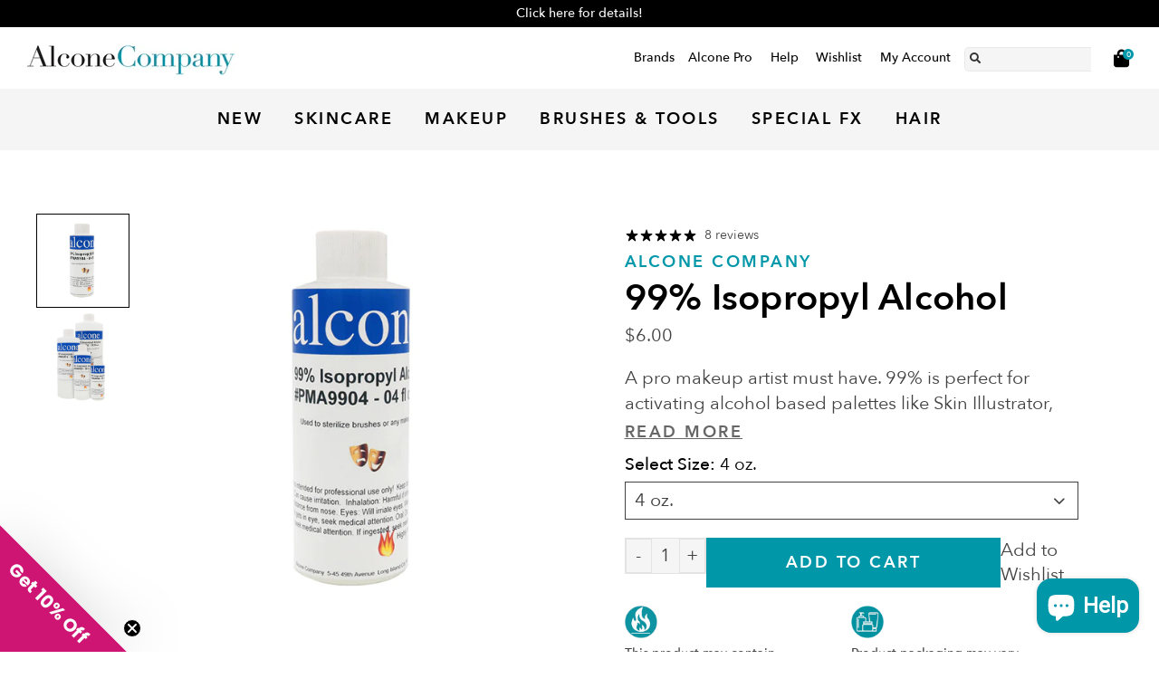

--- FILE ---
content_type: text/html; charset=utf-8
request_url: https://alconemakeup.com/products/alcone-company-99-isopropyl-alcohol
body_size: 43943
content:

<!doctype html>
<html class="no-js supports-no-cookies html-template-product" lang="en">
    <head>
        <script id="pandectes-rules">   /* PANDECTES-GDPR: DO NOT MODIFY AUTO GENERATED CODE OF THIS SCRIPT */      window.PandectesSettings = {"store":{"id":57110495429,"plan":"plus","theme":"Live","primaryLocale":"en","adminMode":false,"headless":false,"storefrontRootDomain":"","checkoutRootDomain":"","storefrontAccessToken":""},"tsPublished":1766156791,"declaration":{"showPurpose":false,"showProvider":false,"declIntroText":"We use cookies to optimize website functionality, analyze the performance, and provide personalized experience to you. Some cookies are essential to make the website operate and function correctly. Those cookies cannot be disabled. In this window you can manage your preference of cookies.","showDateGenerated":true},"language":{"unpublished":[],"languageMode":"Single","fallbackLanguage":"en","languageDetection":"browser","languagesSupported":[]},"texts":{"managed":{"headerText":{"en":"We respect your privacy"},"consentText":{"en":"This website uses cookies to ensure you get the best experience."},"linkText":{"en":"Learn more"},"imprintText":{"en":"Imprint"},"googleLinkText":{"en":"Google's Privacy Terms"},"allowButtonText":{"en":"Accept"},"denyButtonText":{"en":"Decline"},"dismissButtonText":{"en":"Ok"},"leaveSiteButtonText":{"en":"Leave this site"},"preferencesButtonText":{"en":"Preferences"},"cookiePolicyText":{"en":"Cookie policy"},"preferencesPopupTitleText":{"en":"Manage consent preferences"},"preferencesPopupIntroText":{"en":"We use cookies to optimize website functionality, analyze the performance, and provide personalized experience to you. Some cookies are essential to make the website operate and function correctly. Those cookies cannot be disabled. In this window you can manage your preference of cookies."},"preferencesPopupSaveButtonText":{"en":"Save preferences"},"preferencesPopupCloseButtonText":{"en":"Close"},"preferencesPopupAcceptAllButtonText":{"en":"Accept all"},"preferencesPopupRejectAllButtonText":{"en":"Reject all"},"cookiesDetailsText":{"en":"Cookies details"},"preferencesPopupAlwaysAllowedText":{"en":"Always allowed"},"accessSectionParagraphText":{"en":"You have the right to request access to your data at any time."},"accessSectionTitleText":{"en":"Data portability"},"accessSectionAccountInfoActionText":{"en":"Personal data"},"accessSectionDownloadReportActionText":{"en":"Request export"},"accessSectionGDPRRequestsActionText":{"en":"Data subject requests"},"accessSectionOrdersRecordsActionText":{"en":"Orders"},"rectificationSectionParagraphText":{"en":"You have the right to request your data to be updated whenever you think it is appropriate."},"rectificationSectionTitleText":{"en":"Data Rectification"},"rectificationCommentPlaceholder":{"en":"Describe what you want to be updated"},"rectificationCommentValidationError":{"en":"Comment is required"},"rectificationSectionEditAccountActionText":{"en":"Request an update"},"erasureSectionTitleText":{"en":"Right to be forgotten"},"erasureSectionParagraphText":{"en":"You have the right to ask all your data to be erased. After that, you will no longer be able to access your account."},"erasureSectionRequestDeletionActionText":{"en":"Request personal data deletion"},"consentDate":{"en":"Consent date"},"consentId":{"en":"Consent ID"},"consentSectionChangeConsentActionText":{"en":"Change consent preference"},"consentSectionConsentedText":{"en":"You consented to the cookies policy of this website on"},"consentSectionNoConsentText":{"en":"You have not consented to the cookies policy of this website."},"consentSectionTitleText":{"en":"Your cookie consent"},"consentStatus":{"en":"Consent preference"},"confirmationFailureMessage":{"en":"Your request was not verified. Please try again and if problem persists, contact store owner for assistance"},"confirmationFailureTitle":{"en":"A problem occurred"},"confirmationSuccessMessage":{"en":"We will soon get back to you as to your request."},"confirmationSuccessTitle":{"en":"Your request is verified"},"guestsSupportEmailFailureMessage":{"en":"Your request was not submitted. Please try again and if problem persists, contact store owner for assistance."},"guestsSupportEmailFailureTitle":{"en":"A problem occurred"},"guestsSupportEmailPlaceholder":{"en":"E-mail address"},"guestsSupportEmailSuccessMessage":{"en":"If you are registered as a customer of this store, you will soon receive an email with instructions on how to proceed."},"guestsSupportEmailSuccessTitle":{"en":"Thank you for your request"},"guestsSupportEmailValidationError":{"en":"Email is not valid"},"guestsSupportInfoText":{"en":"Please login with your customer account to further proceed."},"submitButton":{"en":"Submit"},"submittingButton":{"en":"Submitting..."},"cancelButton":{"en":"Cancel"},"declIntroText":{"en":"We use cookies to optimize website functionality, analyze the performance, and provide personalized experience to you. Some cookies are essential to make the website operate and function correctly. Those cookies cannot be disabled. In this window you can manage your preference of cookies."},"declName":{"en":"Name"},"declPurpose":{"en":"Purpose"},"declType":{"en":"Type"},"declRetention":{"en":"Retention"},"declProvider":{"en":"Provider"},"declFirstParty":{"en":"First-party"},"declThirdParty":{"en":"Third-party"},"declSeconds":{"en":"seconds"},"declMinutes":{"en":"minutes"},"declHours":{"en":"hours"},"declDays":{"en":"days"},"declWeeks":{"en":"week(s)"},"declMonths":{"en":"months"},"declYears":{"en":"years"},"declSession":{"en":"Session"},"declDomain":{"en":"Domain"},"declPath":{"en":"Path"}},"categories":{"strictlyNecessaryCookiesTitleText":{"en":"Strictly necessary cookies"},"strictlyNecessaryCookiesDescriptionText":{"en":"These cookies are essential in order to enable you to move around the website and use its features, such as accessing secure areas of the website. The website cannot function properly without these cookies."},"functionalityCookiesTitleText":{"en":"Functional cookies"},"functionalityCookiesDescriptionText":{"en":"These cookies enable the site to provide enhanced functionality and personalisation. They may be set by us or by third party providers whose services we have added to our pages. If you do not allow these cookies then some or all of these services may not function properly."},"performanceCookiesTitleText":{"en":"Performance cookies"},"performanceCookiesDescriptionText":{"en":"These cookies enable us to monitor and improve the performance of our website. For example, they allow us to count visits, identify traffic sources and see which parts of the site are most popular."},"targetingCookiesTitleText":{"en":"Targeting cookies"},"targetingCookiesDescriptionText":{"en":"These cookies may be set through our site by our advertising partners. They may be used by those companies to build a profile of your interests and show you relevant adverts on other sites.    They do not store directly personal information, but are based on uniquely identifying your browser and internet device. If you do not allow these cookies, you will experience less targeted advertising."},"unclassifiedCookiesTitleText":{"en":"Unclassified cookies"},"unclassifiedCookiesDescriptionText":{"en":"Unclassified cookies are cookies that we are in the process of classifying, together with the providers of individual cookies."}},"auto":{}},"library":{"previewMode":false,"fadeInTimeout":0,"defaultBlocked":7,"showLink":true,"showImprintLink":false,"showGoogleLink":false,"enabled":true,"cookie":{"expiryDays":365,"secure":true,"domain":""},"dismissOnScroll":false,"dismissOnWindowClick":false,"dismissOnTimeout":false,"palette":{"popup":{"background":"#FFFFFF","backgroundForCalculations":{"a":1,"b":255,"g":255,"r":255},"text":"#404040"},"button":{"background":"transparent","backgroundForCalculations":{"a":1,"b":255,"g":255,"r":255},"text":"#ED1259","textForCalculation":{"a":1,"b":89,"g":18,"r":237},"border":"#ED1259"}},"content":{"href":"https://alcone-company.myshopify.com/policies/privacy-policy","imprintHref":"/","close":"&#10005;","target":"","logo":"<img class=\"cc-banner-logo\" style=\"max-height: 40px;\" src=\"https://cdn.shopify.com/s/files/1/0571/1049/5429/t/54/assets/pandectes-logo.png?v=1766156790\" alt=\"Cookie banner\" />"},"window":"<div role=\"dialog\" aria-label=\"{{header}}\" aria-describedby=\"cookieconsent:desc\" id=\"pandectes-banner\" class=\"cc-window-wrapper cc-popup-wrapper\"><div class=\"pd-cookie-banner-window cc-window {{classes}}\">{{children}}</div></div>","compliance":{"opt-both":"<div class=\"cc-compliance cc-highlight\">{{deny}}{{allow}}</div>"},"type":"opt-both","layouts":{"basic":"{{logo}}{{messagelink}}{{compliance}}{{close}}"},"position":"popup","theme":"wired","revokable":false,"animateRevokable":false,"revokableReset":false,"revokableLogoUrl":"https://cdn.shopify.com/s/files/1/0571/1049/5429/t/54/assets/pandectes-reopen-logo.png?v=1766156791","revokablePlacement":"bottom-left","revokableMarginHorizontal":15,"revokableMarginVertical":15,"static":false,"autoAttach":true,"hasTransition":true,"blacklistPage":[""],"elements":{"close":"<button aria-label=\"Close\" type=\"button\" class=\"cc-close\">{{close}}</button>","dismiss":"<button type=\"button\" class=\"cc-btn cc-btn-decision cc-dismiss\">{{dismiss}}</button>","allow":"<button type=\"button\" class=\"cc-btn cc-btn-decision cc-allow\">{{allow}}</button>","deny":"<button type=\"button\" class=\"cc-btn cc-btn-decision cc-deny\">{{deny}}</button>","preferences":"<button type=\"button\" class=\"cc-btn cc-settings\" aria-controls=\"pd-cp-preferences\" onclick=\"Pandectes.fn.openPreferences()\">{{preferences}}</button>"}},"geolocation":{"auOnly":false,"brOnly":false,"caOnly":false,"chOnly":false,"euOnly":false,"jpOnly":false,"nzOnly":false,"thOnly":false,"zaOnly":false,"canadaOnly":false,"canadaLaw25":false,"canadaPipeda":false,"globalVisibility":true},"dsr":{"guestsSupport":false,"accessSectionDownloadReportAuto":false},"banner":{"resetTs":1720782939,"extraCss":"        .cc-banner-logo {max-width: 24em!important;}    @media(min-width: 768px) {.cc-window.cc-floating{max-width: 24em!important;width: 24em!important;}}    .cc-message, .pd-cookie-banner-window .cc-header, .cc-logo {text-align: left}    .cc-window-wrapper{z-index: 2147483647;-webkit-transition: opacity 1s ease;  transition: opacity 1s ease;}    .cc-window{z-index: 2147483647;font-family: inherit;}    .pd-cookie-banner-window .cc-header{font-family: inherit;}    .pd-cp-ui{font-family: inherit; background-color: #FFFFFF;color:#404040;}    button.pd-cp-btn, a.pd-cp-btn{}    input + .pd-cp-preferences-slider{background-color: rgba(64, 64, 64, 0.3)}    .pd-cp-scrolling-section::-webkit-scrollbar{background-color: rgba(64, 64, 64, 0.3)}    input:checked + .pd-cp-preferences-slider{background-color: rgba(64, 64, 64, 1)}    .pd-cp-scrolling-section::-webkit-scrollbar-thumb {background-color: rgba(64, 64, 64, 1)}    .pd-cp-ui-close{color:#404040;}    .pd-cp-preferences-slider:before{background-color: #FFFFFF}    .pd-cp-title:before {border-color: #404040!important}    .pd-cp-preferences-slider{background-color:#404040}    .pd-cp-toggle{color:#404040!important}    @media(max-width:699px) {.pd-cp-ui-close-top svg {fill: #404040}}    .pd-cp-toggle:hover,.pd-cp-toggle:visited,.pd-cp-toggle:active{color:#404040!important}    .pd-cookie-banner-window {box-shadow: 0 0 18px rgb(0 0 0 / 20%);}  .pd-cookie-banner-window .cc-highlight .cc-btn.cc-btn-decision.cc-allow {    border-color: #0097A9;    background: #0097A9;    color: #000000;    font-weight: 400;}.pd-cookie-banner-window .cc-highlight .cc-btn.cc-btn-decision.cc-deny {    border-color: #ED1259;    background: #ED1259;    color: #000000;    font-weight: 400;}","customJavascript":{"useButtons":true},"showPoweredBy":false,"logoHeight":40,"revokableTrigger":false,"hybridStrict":false,"cookiesBlockedByDefault":"7","isActive":true,"implicitSavePreferences":false,"cookieIcon":false,"blockBots":false,"showCookiesDetails":false,"hasTransition":true,"blockingPage":false,"showOnlyLandingPage":false,"leaveSiteUrl":"https://www.google.com","linkRespectStoreLang":false},"cookies":{"0":[{"name":"keep_alive","type":"http","domain":"alconemakeup.com","path":"/","provider":"Shopify","firstParty":true,"retention":"30 minute(s)","session":false,"expires":30,"unit":"declMinutes","purpose":{"en":"Used in connection with buyer localization."}},{"name":"localization","type":"http","domain":"alconemakeup.com","path":"/","provider":"Shopify","firstParty":true,"retention":"1 year(s)","session":false,"expires":1,"unit":"declYears","purpose":{"en":"Shopify store localization"}},{"name":"_tracking_consent","type":"http","domain":".alconemakeup.com","path":"/","provider":"Shopify","firstParty":true,"retention":"1 year(s)","session":false,"expires":1,"unit":"declYears","purpose":{"en":"Tracking preferences."}},{"name":"_cmp_a","type":"http","domain":".alconemakeup.com","path":"/","provider":"Shopify","firstParty":true,"retention":"1 day(s)","session":false,"expires":1,"unit":"declDays","purpose":{"en":"Used for managing customer privacy settings."}},{"name":"secure_customer_sig","type":"http","domain":"alconemakeup.com","path":"/","provider":"Shopify","firstParty":true,"retention":"1 year(s)","session":false,"expires":1,"unit":"declYears","purpose":{"en":"Used in connection with customer login."}},{"name":"cart_currency","type":"http","domain":"alconemakeup.com","path":"/","provider":"Shopify","firstParty":true,"retention":"2 ","session":false,"expires":2,"unit":"declSession","purpose":{"en":"The cookie is necessary for the secure checkout and payment function on the website. This function is provided by shopify.com."}},{"name":"shopify_pay_redirect","type":"http","domain":"alconemakeup.com","path":"/","provider":"Shopify","firstParty":true,"retention":"1 hour(s)","session":false,"expires":1,"unit":"declHours","purpose":{"en":"The cookie is necessary for the secure checkout and payment function on the website. This function is provided by shopify.com."}},{"name":"_shopify_essential","type":"http","domain":"alconemakeup.com","path":"/","provider":"Shopify","firstParty":true,"retention":"1 year(s)","session":false,"expires":1,"unit":"declYears","purpose":{"en":"Used on the accounts page."}},{"name":"wpm-test-cookie","type":"http","domain":"alconemakeup.com","path":"/","provider":"Shopify","firstParty":true,"retention":"Session","session":true,"expires":1,"unit":"declSeconds","purpose":{"en":"Used to ensure our systems are working correctly."}},{"name":"wpm-test-cookie","type":"http","domain":"com","path":"/","provider":"Unknown","firstParty":false,"retention":"Session","session":true,"expires":1,"unit":"declSeconds","purpose":{"en":"Used to ensure our systems are working correctly."}}],"1":[{"name":"_hjSessionUser_3197441","type":"http","domain":".alconemakeup.com","path":"/","provider":"Hotjar","firstParty":true,"retention":"1 year(s)","session":false,"expires":1,"unit":"declYears","purpose":{"en":""}},{"name":"_hjSession_3197441","type":"http","domain":".alconemakeup.com","path":"/","provider":"Hotjar","firstParty":true,"retention":"30 minute(s)","session":false,"expires":30,"unit":"declMinutes","purpose":{"en":""}}],"2":[{"name":"_shopify_y","type":"http","domain":".alconemakeup.com","path":"/","provider":"Shopify","firstParty":true,"retention":"1 year(s)","session":false,"expires":1,"unit":"declYears","purpose":{"en":"Shopify analytics."}},{"name":"_orig_referrer","type":"http","domain":".alconemakeup.com","path":"/","provider":"Shopify","firstParty":true,"retention":"2 ","session":false,"expires":2,"unit":"declSession","purpose":{"en":"Tracks landing pages."}},{"name":"_landing_page","type":"http","domain":".alconemakeup.com","path":"/","provider":"Shopify","firstParty":true,"retention":"2 ","session":false,"expires":2,"unit":"declSession","purpose":{"en":"Tracks landing pages."}},{"name":"_shopify_s","type":"http","domain":".alconemakeup.com","path":"/","provider":"Shopify","firstParty":true,"retention":"30 minute(s)","session":false,"expires":30,"unit":"declMinutes","purpose":{"en":"Shopify analytics."}},{"name":"_shopify_sa_t","type":"http","domain":".alconemakeup.com","path":"/","provider":"Shopify","firstParty":true,"retention":"30 minute(s)","session":false,"expires":30,"unit":"declMinutes","purpose":{"en":"Shopify analytics relating to marketing & referrals."}},{"name":"_shopify_sa_p","type":"http","domain":".alconemakeup.com","path":"/","provider":"Shopify","firstParty":true,"retention":"30 minute(s)","session":false,"expires":30,"unit":"declMinutes","purpose":{"en":"Shopify analytics relating to marketing & referrals."}},{"name":"_ga","type":"http","domain":".alconemakeup.com","path":"/","provider":"Google","firstParty":true,"retention":"1 year(s)","session":false,"expires":1,"unit":"declYears","purpose":{"en":"Cookie is set by Google Analytics with unknown functionality"}},{"name":"_gid","type":"http","domain":".alconemakeup.com","path":"/","provider":"Google","firstParty":true,"retention":"1 day(s)","session":false,"expires":1,"unit":"declDays","purpose":{"en":"Cookie is placed by Google Analytics to count and track pageviews."}},{"name":"_shopify_s","type":"http","domain":"com","path":"/","provider":"Shopify","firstParty":false,"retention":"Session","session":true,"expires":1,"unit":"declSeconds","purpose":{"en":"Shopify analytics."}},{"name":"_gat","type":"http","domain":".alconemakeup.com","path":"/","provider":"Google","firstParty":true,"retention":"1 minute(s)","session":false,"expires":1,"unit":"declMinutes","purpose":{"en":"Cookie is placed by Google Analytics to filter requests from bots."}},{"name":"_ga_20D2GMDTBX","type":"http","domain":".alconemakeup.com","path":"/","provider":"Google","firstParty":true,"retention":"1 year(s)","session":false,"expires":1,"unit":"declYears","purpose":{"en":""}}],"4":[{"name":"__kla_id","type":"http","domain":"alconemakeup.com","path":"/","provider":"Klaviyo","firstParty":true,"retention":"1 year(s)","session":false,"expires":1,"unit":"declYears","purpose":{"en":"Tracks when someone clicks through a Klaviyo email to your website."}},{"name":"_fbp","type":"http","domain":".alconemakeup.com","path":"/","provider":"Facebook","firstParty":true,"retention":"3 month(s)","session":false,"expires":3,"unit":"declMonths","purpose":{"en":"Cookie is placed by Facebook to track visits across websites."}}],"8":[]},"blocker":{"isActive":false,"googleConsentMode":{"id":"","analyticsId":"","adwordsId":"","isActive":false,"adStorageCategory":4,"analyticsStorageCategory":2,"personalizationStorageCategory":1,"functionalityStorageCategory":1,"customEvent":false,"securityStorageCategory":0,"redactData":false,"urlPassthrough":false,"dataLayerProperty":"dataLayer","waitForUpdate":0,"useNativeChannel":false},"facebookPixel":{"id":"","isActive":false,"ldu":false},"microsoft":{},"rakuten":{"isActive":false,"cmp":false,"ccpa":false},"klaviyoIsActive":false,"gpcIsActive":false,"clarity":{},"defaultBlocked":7,"patterns":{"whiteList":[],"blackList":{"1":[],"2":[],"4":[],"8":[]},"iframesWhiteList":[],"iframesBlackList":{"1":[],"2":[],"4":[],"8":[]},"beaconsWhiteList":[],"beaconsBlackList":{"1":[],"2":[],"4":[],"8":[]}}}}      !function(){"use strict";window.PandectesRules=window.PandectesRules||{},window.PandectesRules.manualBlacklist={1:[],2:[],4:[]},window.PandectesRules.blacklistedIFrames={1:[],2:[],4:[]},window.PandectesRules.blacklistedCss={1:[],2:[],4:[]},window.PandectesRules.blacklistedBeacons={1:[],2:[],4:[]};const e="javascript/blocked",t=["US-CA","US-VA","US-CT","US-UT","US-CO","US-MT","US-TX","US-OR","US-IA","US-NE","US-NH","US-DE","US-NJ","US-TN","US-MN"],n=["AT","BE","BG","HR","CY","CZ","DK","EE","FI","FR","DE","GR","HU","IE","IT","LV","LT","LU","MT","NL","PL","PT","RO","SK","SI","ES","SE","GB","LI","NO","IS"];function a(e){return new RegExp(e.replace(/[/\\.+?$()]/g,"\\$&").replace("*","(.*)"))}const o=(e,t="log")=>{new URLSearchParams(window.location.search).get("log")&&console[t](`PandectesRules: ${e}`)};function s(e){const t=document.createElement("script");t.async=!0,t.src=e,document.head.appendChild(t)}const r=window.PandectesRulesSettings||window.PandectesSettings,i=function(){if(void 0!==window.dataLayer&&Array.isArray(window.dataLayer)){if(window.dataLayer.some((e=>"pandectes_full_scan"===e.event)))return!0}return!1}(),c=((e="_pandectes_gdpr")=>{const t=("; "+document.cookie).split("; "+e+"=");let n;if(t.length<2)n={};else{const e=t.pop().split(";");n=window.atob(e.shift())}const a=(e=>{try{return JSON.parse(e)}catch(e){return!1}})(n);return!1!==a?a:n})(),{banner:{isActive:d},blocker:{defaultBlocked:l,patterns:u}}=r,g=c&&null!==c.preferences&&void 0!==c.preferences?c.preferences:null,p=i?0:d?null===g?l:g:0,f={1:!(1&p),2:!(2&p),4:!(4&p)},{blackList:h,whiteList:w,iframesBlackList:y,iframesWhiteList:m,beaconsBlackList:b,beaconsWhiteList:_}=u,k={blackList:[],whiteList:[],iframesBlackList:{1:[],2:[],4:[],8:[]},iframesWhiteList:[],beaconsBlackList:{1:[],2:[],4:[],8:[]},beaconsWhiteList:[]};[1,2,4].map((e=>{f[e]||(k.blackList.push(...h[e].length?h[e].map(a):[]),k.iframesBlackList[e]=y[e].length?y[e].map(a):[],k.beaconsBlackList[e]=b[e].length?b[e].map(a):[])})),k.whiteList=w.length?w.map(a):[],k.iframesWhiteList=m.length?m.map(a):[],k.beaconsWhiteList=_.length?_.map(a):[];const v={scripts:[],iframes:{1:[],2:[],4:[]},beacons:{1:[],2:[],4:[]},css:{1:[],2:[],4:[]}},L=(t,n)=>t&&(!n||n!==e)&&(!k.blackList||k.blackList.some((e=>e.test(t))))&&(!k.whiteList||k.whiteList.every((e=>!e.test(t)))),S=(e,t)=>{const n=k.iframesBlackList[t],a=k.iframesWhiteList;return e&&(!n||n.some((t=>t.test(e))))&&(!a||a.every((t=>!t.test(e))))},C=(e,t)=>{const n=k.beaconsBlackList[t],a=k.beaconsWhiteList;return e&&(!n||n.some((t=>t.test(e))))&&(!a||a.every((t=>!t.test(e))))},A=new MutationObserver((e=>{for(let t=0;t<e.length;t++){const{addedNodes:n}=e[t];for(let e=0;e<n.length;e++){const t=n[e],a=t.dataset&&t.dataset.cookiecategory;if(1===t.nodeType&&"LINK"===t.tagName){const e=t.dataset&&t.dataset.href;if(e&&a)switch(a){case"functionality":case"C0001":v.css[1].push(e);break;case"performance":case"C0002":v.css[2].push(e);break;case"targeting":case"C0003":v.css[4].push(e)}}}}}));var P=new MutationObserver((t=>{for(let n=0;n<t.length;n++){const{addedNodes:a}=t[n];for(let t=0;t<a.length;t++){const n=a[t],s=n.src||n.dataset&&n.dataset.src,r=n.dataset&&n.dataset.cookiecategory;if(1===n.nodeType&&"IFRAME"===n.tagName){if(s){let e=!1;S(s,1)||"functionality"===r||"C0001"===r?(e=!0,v.iframes[1].push(s)):S(s,2)||"performance"===r||"C0002"===r?(e=!0,v.iframes[2].push(s)):(S(s,4)||"targeting"===r||"C0003"===r)&&(e=!0,v.iframes[4].push(s)),e&&(n.removeAttribute("src"),n.setAttribute("data-src",s))}}else if(1===n.nodeType&&"IMG"===n.tagName){if(s){let e=!1;C(s,1)?(e=!0,v.beacons[1].push(s)):C(s,2)?(e=!0,v.beacons[2].push(s)):C(s,4)&&(e=!0,v.beacons[4].push(s)),e&&(n.removeAttribute("src"),n.setAttribute("data-src",s))}}else if(1===n.nodeType&&"SCRIPT"===n.tagName){const t=n.type;let a=!1;if(L(s,t)?(o(`rule blocked: ${s}`),a=!0):s&&r?o(`manually blocked @ ${r}: ${s}`):r&&o(`manually blocked @ ${r}: inline code`),a){v.scripts.push([n,t]),n.type=e;const a=function(t){n.getAttribute("type")===e&&t.preventDefault(),n.removeEventListener("beforescriptexecute",a)};n.addEventListener("beforescriptexecute",a),n.parentElement&&n.parentElement.removeChild(n)}}}}}));const $=document.createElement,E={src:Object.getOwnPropertyDescriptor(HTMLScriptElement.prototype,"src"),type:Object.getOwnPropertyDescriptor(HTMLScriptElement.prototype,"type")};window.PandectesRules.unblockCss=e=>{const t=v.css[e]||[];t.length&&o(`Unblocking CSS for ${e}`),t.forEach((e=>{const t=document.querySelector(`link[data-href^="${e}"]`);t.removeAttribute("data-href"),t.href=e})),v.css[e]=[]},window.PandectesRules.unblockIFrames=e=>{const t=v.iframes[e]||[];t.length&&o(`Unblocking IFrames for ${e}`),k.iframesBlackList[e]=[],t.forEach((e=>{const t=document.querySelector(`iframe[data-src^="${e}"]`);t.removeAttribute("data-src"),t.src=e})),v.iframes[e]=[]},window.PandectesRules.unblockBeacons=e=>{const t=v.beacons[e]||[];t.length&&o(`Unblocking Beacons for ${e}`),k.beaconsBlackList[e]=[],t.forEach((e=>{const t=document.querySelector(`img[data-src^="${e}"]`);t.removeAttribute("data-src"),t.src=e})),v.beacons[e]=[]},window.PandectesRules.unblockInlineScripts=function(e){const t=1===e?"functionality":2===e?"performance":"targeting",n=document.querySelectorAll(`script[type="javascript/blocked"][data-cookiecategory="${t}"]`);o(`unblockInlineScripts: ${n.length} in ${t}`),n.forEach((function(e){const t=document.createElement("script");t.type="text/javascript",e.hasAttribute("src")?t.src=e.getAttribute("src"):t.textContent=e.textContent,document.head.appendChild(t),e.parentNode.removeChild(e)}))},window.PandectesRules.unblockInlineCss=function(e){const t=1===e?"functionality":2===e?"performance":"targeting",n=document.querySelectorAll(`link[data-cookiecategory="${t}"]`);o(`unblockInlineCss: ${n.length} in ${t}`),n.forEach((function(e){e.href=e.getAttribute("data-href")}))},window.PandectesRules.unblock=function(e){e.length<1?(k.blackList=[],k.whiteList=[],k.iframesBlackList=[],k.iframesWhiteList=[]):(k.blackList&&(k.blackList=k.blackList.filter((t=>e.every((e=>"string"==typeof e?!t.test(e):e instanceof RegExp?t.toString()!==e.toString():void 0))))),k.whiteList&&(k.whiteList=[...k.whiteList,...e.map((e=>{if("string"==typeof e){const t=".*"+a(e)+".*";if(k.whiteList.every((e=>e.toString()!==t.toString())))return new RegExp(t)}else if(e instanceof RegExp&&k.whiteList.every((t=>t.toString()!==e.toString())))return e;return null})).filter(Boolean)]));let t=0;[...v.scripts].forEach((([e,n],a)=>{if(function(e){const t=e.getAttribute("src");return k.blackList&&k.blackList.every((e=>!e.test(t)))||k.whiteList&&k.whiteList.some((e=>e.test(t)))}(e)){const o=document.createElement("script");for(let t=0;t<e.attributes.length;t++){let n=e.attributes[t];"src"!==n.name&&"type"!==n.name&&o.setAttribute(n.name,e.attributes[t].value)}o.setAttribute("src",e.src),o.setAttribute("type",n||"application/javascript"),document.head.appendChild(o),v.scripts.splice(a-t,1),t++}})),0==k.blackList.length&&0===k.iframesBlackList[1].length&&0===k.iframesBlackList[2].length&&0===k.iframesBlackList[4].length&&0===k.beaconsBlackList[1].length&&0===k.beaconsBlackList[2].length&&0===k.beaconsBlackList[4].length&&(o("Disconnecting observers"),P.disconnect(),A.disconnect())};const{store:{adminMode:T,headless:B,storefrontRootDomain:R,checkoutRootDomain:I,storefrontAccessToken:O},banner:{isActive:N},blocker:U}=r,{defaultBlocked:D}=U;N&&function(e){if(window.Shopify&&window.Shopify.customerPrivacy)return void e();let t=null;window.Shopify&&window.Shopify.loadFeatures&&window.Shopify.trackingConsent?e():t=setInterval((()=>{window.Shopify&&window.Shopify.loadFeatures&&(clearInterval(t),window.Shopify.loadFeatures([{name:"consent-tracking-api",version:"0.1"}],(t=>{t?o("Shopify.customerPrivacy API - failed to load"):(o(`shouldShowBanner() -> ${window.Shopify.trackingConsent.shouldShowBanner()} | saleOfDataRegion() -> ${window.Shopify.trackingConsent.saleOfDataRegion()}`),e())})))}),10)}((()=>{!function(){const e=window.Shopify.trackingConsent;if(!1!==e.shouldShowBanner()||null!==g||7!==D)try{const t=T&&!(window.Shopify&&window.Shopify.AdminBarInjector);let n={preferences:!(1&p)||i||t,analytics:!(2&p)||i||t,marketing:!(4&p)||i||t};B&&(n.headlessStorefront=!0,n.storefrontRootDomain=R?.length?R:window.location.hostname,n.checkoutRootDomain=I?.length?I:`checkout.${window.location.hostname}`,n.storefrontAccessToken=O?.length?O:""),e.firstPartyMarketingAllowed()===n.marketing&&e.analyticsProcessingAllowed()===n.analytics&&e.preferencesProcessingAllowed()===n.preferences||e.setTrackingConsent(n,(function(e){e&&e.error?o("Shopify.customerPrivacy API - failed to setTrackingConsent"):o(`setTrackingConsent(${JSON.stringify(n)})`)}))}catch(e){o("Shopify.customerPrivacy API - exception")}}(),function(){if(B){const e=window.Shopify.trackingConsent,t=e.currentVisitorConsent();if(navigator.globalPrivacyControl&&""===t.sale_of_data){const t={sale_of_data:!1,headlessStorefront:!0};t.storefrontRootDomain=R?.length?R:window.location.hostname,t.checkoutRootDomain=I?.length?I:`checkout.${window.location.hostname}`,t.storefrontAccessToken=O?.length?O:"",e.setTrackingConsent(t,(function(e){e&&e.error?o(`Shopify.customerPrivacy API - failed to setTrackingConsent({${JSON.stringify(t)})`):o(`setTrackingConsent(${JSON.stringify(t)})`)}))}}}()}));const M="[Pandectes :: Google Consent Mode debug]:";function j(...e){const t=e[0],n=e[1],a=e[2];if("consent"!==t)return"config"===t?"config":void 0;const{ad_storage:o,ad_user_data:s,ad_personalization:r,functionality_storage:i,analytics_storage:c,personalization_storage:d,security_storage:l}=a,u={Command:t,Mode:n,ad_storage:o,ad_user_data:s,ad_personalization:r,functionality_storage:i,analytics_storage:c,personalization_storage:d,security_storage:l};return console.table(u),"default"===n&&("denied"===o&&"denied"===s&&"denied"===r&&"denied"===i&&"denied"===c&&"denied"===d||console.warn(`${M} all types in a "default" command should be set to "denied" except for security_storage that should be set to "granted"`)),n}let z=!1,x=!1;function q(e){e&&("default"===e?(z=!0,x&&console.warn(`${M} "default" command was sent but there was already an "update" command before it.`)):"update"===e?(x=!0,z||console.warn(`${M} "update" command was sent but there was no "default" command before it.`)):"config"===e&&(z||console.warn(`${M} a tag read consent state before a "default" command was sent.`)))}const{banner:{isActive:F,hybridStrict:W},geolocation:{caOnly:H=!1,euOnly:G=!1,brOnly:J=!1,jpOnly:V=!1,thOnly:K=!1,chOnly:Z=!1,zaOnly:Y=!1,canadaOnly:X=!1,globalVisibility:Q=!0},blocker:{defaultBlocked:ee=7,googleConsentMode:{isActive:te,onlyGtm:ne=!1,id:ae="",analyticsId:oe="",adwordsId:se="",redactData:re,urlPassthrough:ie,adStorageCategory:ce,analyticsStorageCategory:de,functionalityStorageCategory:le,personalizationStorageCategory:ue,securityStorageCategory:ge,dataLayerProperty:pe="dataLayer",waitForUpdate:fe=0,useNativeChannel:he=!1,debugMode:we=!1}}}=r;function ye(){window[pe].push(arguments)}window[pe]=window[pe]||[];const me={hasInitialized:!1,useNativeChannel:!1,ads_data_redaction:!1,url_passthrough:!1,data_layer_property:"dataLayer",storage:{ad_storage:"granted",ad_user_data:"granted",ad_personalization:"granted",analytics_storage:"granted",functionality_storage:"granted",personalization_storage:"granted",security_storage:"granted"}};if(F&&te)if(we&&(be=pe||"dataLayer",window[be].forEach((e=>{q(j(...e))})),window[be].push=function(...e){return q(j(...e[0])),Array.prototype.push.apply(this,e)}),ne){const e="https://www.googletagmanager.com";if(ae.length){const t=ae.split(",");window[me.data_layer_property].push({"gtm.start":(new Date).getTime(),event:"gtm.js"});for(let n=0;n<t.length;n++){const a="dataLayer"!==me.data_layer_property?`&l=${me.data_layer_property}`:"";s(`${e}/gtm.js?id=${t[n].trim()}${a}`)}}}else{const e=0===(ee&ce)?"granted":"denied",a=0===(ee&de)?"granted":"denied",o=0===(ee&le)?"granted":"denied",r=0===(ee&ue)?"granted":"denied",i=0===(ee&ge)?"granted":"denied";me.hasInitialized=!0,me.useNativeChannel=he,me.url_passthrough=ie,me.ads_data_redaction="denied"===e&&re,me.storage.ad_storage=e,me.storage.ad_user_data=e,me.storage.ad_personalization=e,me.storage.analytics_storage=a,me.storage.functionality_storage=o,me.storage.personalization_storage=r,me.storage.security_storage=i,me.data_layer_property=pe||"dataLayer",ye("set","developer_id.dMTZkMj",!0),me.ads_data_redaction&&ye("set","ads_data_redaction",me.ads_data_redaction),me.url_passthrough&&ye("set","url_passthrough",me.url_passthrough),function(){const e=p!==ee?{wait_for_update:fe||500}:fe?{wait_for_update:fe}:{};Q&&!W?ye("consent","default",{...me.storage,...e}):(ye("consent","default",{...me.storage,...e,region:[...G||W?n:[],...H&&!W?t:[],...J&&!W?["BR"]:[],...V&&!W?["JP"]:[],...!1===X||W?[]:["CA"],...K&&!W?["TH"]:[],...Z&&!W?["CH"]:[],...Y&&!W?["ZA"]:[]]}),ye("consent","default",{ad_storage:"granted",ad_user_data:"granted",ad_personalization:"granted",analytics_storage:"granted",functionality_storage:"granted",personalization_storage:"granted",security_storage:"granted",...e}));if(null!==g){const e=0===(p&ce)?"granted":"denied",t=0===(p&de)?"granted":"denied",n=0===(p&le)?"granted":"denied",a=0===(p&ue)?"granted":"denied",o=0===(p&ge)?"granted":"denied";me.storage.ad_storage=e,me.storage.ad_user_data=e,me.storage.ad_personalization=e,me.storage.analytics_storage=t,me.storage.functionality_storage=n,me.storage.personalization_storage=a,me.storage.security_storage=o,ye("consent","update",me.storage)}ye("js",new Date);const a="https://www.googletagmanager.com";if(ae.length){const e=ae.split(",");window[me.data_layer_property].push({"gtm.start":(new Date).getTime(),event:"gtm.js"});for(let t=0;t<e.length;t++){const n="dataLayer"!==me.data_layer_property?`&l=${me.data_layer_property}`:"";s(`${a}/gtm.js?id=${e[t].trim()}${n}`)}}if(oe.length){const e=oe.split(",");for(let t=0;t<e.length;t++){const n=e[t].trim();n.length&&(s(`${a}/gtag/js?id=${n}`),ye("config",n,{send_page_view:!1}))}}if(se.length){const e=se.split(",");for(let t=0;t<e.length;t++){const n=e[t].trim();n.length&&(s(`${a}/gtag/js?id=${n}`),ye("config",n,{allow_enhanced_conversions:!0}))}}}()}var be;const{blocker:{klaviyoIsActive:_e,googleConsentMode:{adStorageCategory:ke}}}=r;_e&&window.addEventListener("PandectesEvent_OnConsent",(function(e){const{preferences:t}=e.detail;if(null!=t){const e=0===(t&ke)?"granted":"denied";void 0!==window.klaviyo&&window.klaviyo.isIdentified()&&window.klaviyo.push(["identify",{ad_personalization:e,ad_user_data:e}])}}));const{banner:{revokableTrigger:ve}}=r;ve&&(window.onload=async()=>{for await(let e of((e,t=1e3,n=1e4)=>{const a=new WeakMap;return{async*[Symbol.asyncIterator](){const o=Date.now();for(;Date.now()-o<n;){const n=document.querySelectorAll(e);for(const e of n)a.has(e)||(a.set(e,!0),yield e);await new Promise((e=>setTimeout(e,t)))}}}})('a[href*="#reopenBanner"]'))e.onclick=e=>{e.preventDefault(),window.Pandectes.fn.revokeConsent()}});const{banner:{isActive:Le},blocker:{defaultBlocked:Se=7,microsoft:{isActive:Ce,uetTags:Ae,dataLayerProperty:Pe="uetq"}={isActive:!1,uetTags:"",dataLayerProperty:"uetq"},clarity:{isActive:$e,id:Ee}={isActive:!1,id:""}}}=r,Te={hasInitialized:!1,data_layer_property:"uetq",storage:{ad_storage:"granted"}};if(Le&&Ce){if(function(e,t,n){const a=new Date;a.setTime(a.getTime()+24*n*60*60*1e3);const o="expires="+a.toUTCString();document.cookie=`${e}=${t}; ${o}; path=/; secure; samesite=strict`}("_uetmsdns","0",365),Ae.length){const e=Ae.split(",");for(let t=0;t<e.length;t++)e[t].trim().length&&Me(e[t])}const e=4&Se?"denied":"granted";if(Te.hasInitialized=!0,Te.storage.ad_storage=e,window[Pe]=window[Pe]||[],window[Pe].push("consent","default",Te.storage),null!==g){const e=4&p?"denied":"granted";Te.storage.ad_storage=e,window[Pe].push("consent","update",Te.storage)}window.addEventListener("PandectesEvent_OnConsent",(e=>{["new","revoke"].includes(e.detail?.consentType)&&(4&e.detail?.preferences?window[Pe].push("consent","update",{ad_storage:"denied"}):window[Pe].push("consent","update",{ad_storage:"granted"}))}))}var Be,Re,Ie,Oe,Ne,Ue,De;function Me(e){const t=document.createElement("script");t.type="text/javascript",t.async=!0,t.src="//bat.bing.com/bat.js",t.onload=function(){const t={ti:e,cookieFlags:"SameSite=None;Secure"};t.q=window[Pe],window[Pe]=new UET(t),window[Pe].push("pageLoad")},document.head.appendChild(t)}$e&&Le&&(Ee.length&&(Be=window,Re=document,Oe="script",Ne=Ee,Be[Ie="clarity"]=Be[Ie]||function(){(Be[Ie].q=Be[Ie].q||[]).push(arguments)},(Ue=Re.createElement(Oe)).async=1,Ue.src="https://www.clarity.ms/tag/"+Ne,(De=Re.getElementsByTagName(Oe)[0]).parentNode.insertBefore(Ue,De)),window.addEventListener("PandectesEvent_OnConsent",(e=>{["new","revoke"].includes(e.detail?.consentType)&&"function"==typeof window.clarity&&(2&e.detail?.preferences?window.clarity("consent",!1):window.clarity("consent"))}))),window.PandectesRules.gcm=me;const{banner:{isActive:je},blocker:{isActive:ze}}=r;o(`Prefs: ${p} | Banner: ${je?"on":"off"} | Blocker: ${ze?"on":"off"}`);const xe=null===g&&/\/checkouts\//.test(window.location.pathname);0!==p&&!1===i&&ze&&!xe&&(o("Blocker will execute"),document.createElement=function(...t){if("script"!==t[0].toLowerCase())return $.bind?$.bind(document)(...t):$;const n=$.bind(document)(...t);try{Object.defineProperties(n,{src:{...E.src,set(t){L(t,n.type)&&E.type.set.call(this,e),E.src.set.call(this,t)}},type:{...E.type,get(){const t=E.type.get.call(this);return t===e||L(this.src,t)?null:t},set(t){const a=L(n.src,n.type)?e:t;E.type.set.call(this,a)}}}),n.setAttribute=function(t,a){if("type"===t){const t=L(n.src,n.type)?e:a;E.type.set.call(n,t)}else"src"===t?(L(a,n.type)&&E.type.set.call(n,e),E.src.set.call(n,a)):HTMLScriptElement.prototype.setAttribute.call(n,t,a)}}catch(e){console.warn("Yett: unable to prevent script execution for script src ",n.src,".\n",'A likely cause would be because you are using a third-party browser extension that monkey patches the "document.createElement" function.')}return n},P.observe(document.documentElement,{childList:!0,subtree:!0}),A.observe(document.documentElement,{childList:!0,subtree:!0}))}();
</script>
        
        <meta charset="utf-8">
<meta http-equiv="X-UA-Compatible" content="IE=edge">
<meta name="viewport" content="width=device-width, initial-scale=1.0, height=device-height, minimum-scale=1.0, user-scalable=0">
<meta name="theme-color" content="">

<link rel="canonical" href="https://alconemakeup.com/products/alcone-company-99-isopropyl-alcohol">

    
        <meta name="robots" content="index,follow">
    

    
        <link rel="shortcut icon" href="//alconemakeup.com/cdn/shop/files/favicon_32x32.png?v=1664461282" type="image/png">
    

    <title>
        Alcone Company 99% Isopropyl Alcohol
</title>

    

<meta property="og:site_name" content="Alcone Company">
<meta property="og:url" content="https://alconemakeup.com/products/alcone-company-99-isopropyl-alcohol">
<meta property="og:title" content="99% Isopropyl Alcohol">
<meta property="og:type" content="product">
<meta property="og:description" content="A pro makeup artist must have. 99% is perfect for activating alcohol based palettes like Skin Illustrator, Reel, and Encore."><meta property="og:price:amount" content="6.00">
  <meta property="og:price:currency" content="USD"><meta property="og:image" content="https://alconemakeup.com/cdn/shop/files/sku_AC-ISO-99_family_1024x1024.jpg?v=1706120039">
<meta name="description" content="A pro makeup artist must have. 99% is perfect for activating alcohol based palettes like Skin Illustrator, Reel, and Encore.">
<meta name="twitter:site" content="@">
<meta name="twitter:card" content="summary_large_image">
<meta name="twitter:title" content="99% Isopropyl Alcohol">
<meta name="twitter:description" content="A pro makeup artist must have. 99% is perfect for activating alcohol based palettes like Skin Illustrator, Reel, and Encore.">


<script>
    (function () {
        var root = document.documentElement;

        try {
            var vv = window.visualViewport;

            root.style.setProperty('--vh', (vv.height / 100) + 'px');
            root.style.setProperty('--vw', (vv.width / 100) + 'px');
            vv.addEventListener('resize', () => {
                root.style.setProperty('--vh', (vv.height / 100) + 'px');
                root.style.setProperty('--vw', (vv.width / 100) + 'px');
            });
        } catch (_) {
            // VisualViewport not supported, use `document.documentElement.clientHeight` instead
            root.style.setProperty('--vh', (root.clientHeight / 100) + 'px');
            root.style.setProperty('--vw', (root.clientWidth / 100) + 'px');
            window.addEventListener('resize', () => {
                root.style.setProperty('--vh', (root.clientHeight / 100) + 'px');
                root.style.setProperty('--vw', (root.clientWidth / 100) + 'px');
            });
        }
    })();
</script>


<style>
        :root {
            --black: #000000;
            --white: #ffffff;
        }
    </style>
<link rel="stylesheet" href="//alconemakeup.com/cdn/shop/t/54/assets/theme.css?v=18404846568537576041764686295" data-href="assets/theme.css" ><link rel="stylesheet" href="//alconemakeup.com/cdn/shop/t/54/assets/theme.633d76b8f3f461b3aa54.css?v=162990885390994516551742826152" data-href="assets/theme.633d76b8f3f461b3aa54.css" >

        
        <script>window.performance && window.performance.mark && window.performance.mark('shopify.content_for_header.start');</script><meta name="facebook-domain-verification" content="jzio3h21okd3ceh42ivfwg3ef6mguo">
<meta id="shopify-digital-wallet" name="shopify-digital-wallet" content="/57110495429/digital_wallets/dialog">
<meta name="shopify-checkout-api-token" content="f6341816f5e004848bd7c6855470ecb3">
<meta id="in-context-paypal-metadata" data-shop-id="57110495429" data-venmo-supported="false" data-environment="production" data-locale="en_US" data-paypal-v4="true" data-currency="USD">
<link rel="alternate" type="application/json+oembed" href="https://alconemakeup.com/products/alcone-company-99-isopropyl-alcohol.oembed">
<script async="async" src="/checkouts/internal/preloads.js?locale=en-US"></script>
<link rel="preconnect" href="https://shop.app" crossorigin="anonymous">
<script async="async" src="https://shop.app/checkouts/internal/preloads.js?locale=en-US&shop_id=57110495429" crossorigin="anonymous"></script>
<script id="apple-pay-shop-capabilities" type="application/json">{"shopId":57110495429,"countryCode":"US","currencyCode":"USD","merchantCapabilities":["supports3DS"],"merchantId":"gid:\/\/shopify\/Shop\/57110495429","merchantName":"Alcone Company","requiredBillingContactFields":["postalAddress","email"],"requiredShippingContactFields":["postalAddress","email"],"shippingType":"shipping","supportedNetworks":["visa","masterCard","amex","discover","elo","jcb"],"total":{"type":"pending","label":"Alcone Company","amount":"1.00"},"shopifyPaymentsEnabled":true,"supportsSubscriptions":true}</script>
<script id="shopify-features" type="application/json">{"accessToken":"f6341816f5e004848bd7c6855470ecb3","betas":["rich-media-storefront-analytics"],"domain":"alconemakeup.com","predictiveSearch":true,"shopId":57110495429,"locale":"en"}</script>
<script>var Shopify = Shopify || {};
Shopify.shop = "alcone-company.myshopify.com";
Shopify.locale = "en";
Shopify.currency = {"active":"USD","rate":"1.0"};
Shopify.country = "US";
Shopify.theme = {"name":"Live","id":134959595717,"schema_name":"X","schema_version":"2.1.0","theme_store_id":796,"role":"main"};
Shopify.theme.handle = "null";
Shopify.theme.style = {"id":null,"handle":null};
Shopify.cdnHost = "alconemakeup.com/cdn";
Shopify.routes = Shopify.routes || {};
Shopify.routes.root = "/";</script>
<script type="module">!function(o){(o.Shopify=o.Shopify||{}).modules=!0}(window);</script>
<script>!function(o){function n(){var o=[];function n(){o.push(Array.prototype.slice.apply(arguments))}return n.q=o,n}var t=o.Shopify=o.Shopify||{};t.loadFeatures=n(),t.autoloadFeatures=n()}(window);</script>
<script>
  window.ShopifyPay = window.ShopifyPay || {};
  window.ShopifyPay.apiHost = "shop.app\/pay";
  window.ShopifyPay.redirectState = null;
</script>
<script id="shop-js-analytics" type="application/json">{"pageType":"product"}</script>
<script defer="defer" async type="module" src="//alconemakeup.com/cdn/shopifycloud/shop-js/modules/v2/client.init-shop-cart-sync_C5BV16lS.en.esm.js"></script>
<script defer="defer" async type="module" src="//alconemakeup.com/cdn/shopifycloud/shop-js/modules/v2/chunk.common_CygWptCX.esm.js"></script>
<script type="module">
  await import("//alconemakeup.com/cdn/shopifycloud/shop-js/modules/v2/client.init-shop-cart-sync_C5BV16lS.en.esm.js");
await import("//alconemakeup.com/cdn/shopifycloud/shop-js/modules/v2/chunk.common_CygWptCX.esm.js");

  window.Shopify.SignInWithShop?.initShopCartSync?.({"fedCMEnabled":true,"windoidEnabled":true});

</script>
<script>
  window.Shopify = window.Shopify || {};
  if (!window.Shopify.featureAssets) window.Shopify.featureAssets = {};
  window.Shopify.featureAssets['shop-js'] = {"shop-cart-sync":["modules/v2/client.shop-cart-sync_ZFArdW7E.en.esm.js","modules/v2/chunk.common_CygWptCX.esm.js"],"init-fed-cm":["modules/v2/client.init-fed-cm_CmiC4vf6.en.esm.js","modules/v2/chunk.common_CygWptCX.esm.js"],"shop-button":["modules/v2/client.shop-button_tlx5R9nI.en.esm.js","modules/v2/chunk.common_CygWptCX.esm.js"],"shop-cash-offers":["modules/v2/client.shop-cash-offers_DOA2yAJr.en.esm.js","modules/v2/chunk.common_CygWptCX.esm.js","modules/v2/chunk.modal_D71HUcav.esm.js"],"init-windoid":["modules/v2/client.init-windoid_sURxWdc1.en.esm.js","modules/v2/chunk.common_CygWptCX.esm.js"],"shop-toast-manager":["modules/v2/client.shop-toast-manager_ClPi3nE9.en.esm.js","modules/v2/chunk.common_CygWptCX.esm.js"],"init-shop-email-lookup-coordinator":["modules/v2/client.init-shop-email-lookup-coordinator_B8hsDcYM.en.esm.js","modules/v2/chunk.common_CygWptCX.esm.js"],"init-shop-cart-sync":["modules/v2/client.init-shop-cart-sync_C5BV16lS.en.esm.js","modules/v2/chunk.common_CygWptCX.esm.js"],"avatar":["modules/v2/client.avatar_BTnouDA3.en.esm.js"],"pay-button":["modules/v2/client.pay-button_FdsNuTd3.en.esm.js","modules/v2/chunk.common_CygWptCX.esm.js"],"init-customer-accounts":["modules/v2/client.init-customer-accounts_DxDtT_ad.en.esm.js","modules/v2/client.shop-login-button_C5VAVYt1.en.esm.js","modules/v2/chunk.common_CygWptCX.esm.js","modules/v2/chunk.modal_D71HUcav.esm.js"],"init-shop-for-new-customer-accounts":["modules/v2/client.init-shop-for-new-customer-accounts_ChsxoAhi.en.esm.js","modules/v2/client.shop-login-button_C5VAVYt1.en.esm.js","modules/v2/chunk.common_CygWptCX.esm.js","modules/v2/chunk.modal_D71HUcav.esm.js"],"shop-login-button":["modules/v2/client.shop-login-button_C5VAVYt1.en.esm.js","modules/v2/chunk.common_CygWptCX.esm.js","modules/v2/chunk.modal_D71HUcav.esm.js"],"init-customer-accounts-sign-up":["modules/v2/client.init-customer-accounts-sign-up_CPSyQ0Tj.en.esm.js","modules/v2/client.shop-login-button_C5VAVYt1.en.esm.js","modules/v2/chunk.common_CygWptCX.esm.js","modules/v2/chunk.modal_D71HUcav.esm.js"],"shop-follow-button":["modules/v2/client.shop-follow-button_Cva4Ekp9.en.esm.js","modules/v2/chunk.common_CygWptCX.esm.js","modules/v2/chunk.modal_D71HUcav.esm.js"],"checkout-modal":["modules/v2/client.checkout-modal_BPM8l0SH.en.esm.js","modules/v2/chunk.common_CygWptCX.esm.js","modules/v2/chunk.modal_D71HUcav.esm.js"],"lead-capture":["modules/v2/client.lead-capture_Bi8yE_yS.en.esm.js","modules/v2/chunk.common_CygWptCX.esm.js","modules/v2/chunk.modal_D71HUcav.esm.js"],"shop-login":["modules/v2/client.shop-login_D6lNrXab.en.esm.js","modules/v2/chunk.common_CygWptCX.esm.js","modules/v2/chunk.modal_D71HUcav.esm.js"],"payment-terms":["modules/v2/client.payment-terms_CZxnsJam.en.esm.js","modules/v2/chunk.common_CygWptCX.esm.js","modules/v2/chunk.modal_D71HUcav.esm.js"]};
</script>
<script>(function() {
  var isLoaded = false;
  function asyncLoad() {
    if (isLoaded) return;
    isLoaded = true;
    var urls = ["\/\/www.powr.io\/powr.js?powr-token=alcone-company.myshopify.com\u0026external-type=shopify\u0026shop=alcone-company.myshopify.com"];
    for (var i = 0; i < urls.length; i++) {
      var s = document.createElement('script');
      s.type = 'text/javascript';
      s.async = true;
      s.src = urls[i];
      var x = document.getElementsByTagName('script')[0];
      x.parentNode.insertBefore(s, x);
    }
  };
  if(window.attachEvent) {
    window.attachEvent('onload', asyncLoad);
  } else {
    window.addEventListener('load', asyncLoad, false);
  }
})();</script>
<script id="__st">var __st={"a":57110495429,"offset":-18000,"reqid":"015585b9-eb78-4759-8822-829e116b2d1c-1768659060","pageurl":"alconemakeup.com\/products\/alcone-company-99-isopropyl-alcohol","u":"2e4dd863639d","p":"product","rtyp":"product","rid":7237444632773};</script>
<script>window.ShopifyPaypalV4VisibilityTracking = true;</script>
<script id="captcha-bootstrap">!function(){'use strict';const t='contact',e='account',n='new_comment',o=[[t,t],['blogs',n],['comments',n],[t,'customer']],c=[[e,'customer_login'],[e,'guest_login'],[e,'recover_customer_password'],[e,'create_customer']],r=t=>t.map((([t,e])=>`form[action*='/${t}']:not([data-nocaptcha='true']) input[name='form_type'][value='${e}']`)).join(','),a=t=>()=>t?[...document.querySelectorAll(t)].map((t=>t.form)):[];function s(){const t=[...o],e=r(t);return a(e)}const i='password',u='form_key',d=['recaptcha-v3-token','g-recaptcha-response','h-captcha-response',i],f=()=>{try{return window.sessionStorage}catch{return}},m='__shopify_v',_=t=>t.elements[u];function p(t,e,n=!1){try{const o=window.sessionStorage,c=JSON.parse(o.getItem(e)),{data:r}=function(t){const{data:e,action:n}=t;return t[m]||n?{data:e,action:n}:{data:t,action:n}}(c);for(const[e,n]of Object.entries(r))t.elements[e]&&(t.elements[e].value=n);n&&o.removeItem(e)}catch(o){console.error('form repopulation failed',{error:o})}}const l='form_type',E='cptcha';function T(t){t.dataset[E]=!0}const w=window,h=w.document,L='Shopify',v='ce_forms',y='captcha';let A=!1;((t,e)=>{const n=(g='f06e6c50-85a8-45c8-87d0-21a2b65856fe',I='https://cdn.shopify.com/shopifycloud/storefront-forms-hcaptcha/ce_storefront_forms_captcha_hcaptcha.v1.5.2.iife.js',D={infoText:'Protected by hCaptcha',privacyText:'Privacy',termsText:'Terms'},(t,e,n)=>{const o=w[L][v],c=o.bindForm;if(c)return c(t,g,e,D).then(n);var r;o.q.push([[t,g,e,D],n]),r=I,A||(h.body.append(Object.assign(h.createElement('script'),{id:'captcha-provider',async:!0,src:r})),A=!0)});var g,I,D;w[L]=w[L]||{},w[L][v]=w[L][v]||{},w[L][v].q=[],w[L][y]=w[L][y]||{},w[L][y].protect=function(t,e){n(t,void 0,e),T(t)},Object.freeze(w[L][y]),function(t,e,n,w,h,L){const[v,y,A,g]=function(t,e,n){const i=e?o:[],u=t?c:[],d=[...i,...u],f=r(d),m=r(i),_=r(d.filter((([t,e])=>n.includes(e))));return[a(f),a(m),a(_),s()]}(w,h,L),I=t=>{const e=t.target;return e instanceof HTMLFormElement?e:e&&e.form},D=t=>v().includes(t);t.addEventListener('submit',(t=>{const e=I(t);if(!e)return;const n=D(e)&&!e.dataset.hcaptchaBound&&!e.dataset.recaptchaBound,o=_(e),c=g().includes(e)&&(!o||!o.value);(n||c)&&t.preventDefault(),c&&!n&&(function(t){try{if(!f())return;!function(t){const e=f();if(!e)return;const n=_(t);if(!n)return;const o=n.value;o&&e.removeItem(o)}(t);const e=Array.from(Array(32),(()=>Math.random().toString(36)[2])).join('');!function(t,e){_(t)||t.append(Object.assign(document.createElement('input'),{type:'hidden',name:u})),t.elements[u].value=e}(t,e),function(t,e){const n=f();if(!n)return;const o=[...t.querySelectorAll(`input[type='${i}']`)].map((({name:t})=>t)),c=[...d,...o],r={};for(const[a,s]of new FormData(t).entries())c.includes(a)||(r[a]=s);n.setItem(e,JSON.stringify({[m]:1,action:t.action,data:r}))}(t,e)}catch(e){console.error('failed to persist form',e)}}(e),e.submit())}));const S=(t,e)=>{t&&!t.dataset[E]&&(n(t,e.some((e=>e===t))),T(t))};for(const o of['focusin','change'])t.addEventListener(o,(t=>{const e=I(t);D(e)&&S(e,y())}));const B=e.get('form_key'),M=e.get(l),P=B&&M;t.addEventListener('DOMContentLoaded',(()=>{const t=y();if(P)for(const e of t)e.elements[l].value===M&&p(e,B);[...new Set([...A(),...v().filter((t=>'true'===t.dataset.shopifyCaptcha))])].forEach((e=>S(e,t)))}))}(h,new URLSearchParams(w.location.search),n,t,e,['guest_login'])})(!0,!0)}();</script>
<script integrity="sha256-4kQ18oKyAcykRKYeNunJcIwy7WH5gtpwJnB7kiuLZ1E=" data-source-attribution="shopify.loadfeatures" defer="defer" src="//alconemakeup.com/cdn/shopifycloud/storefront/assets/storefront/load_feature-a0a9edcb.js" crossorigin="anonymous"></script>
<script crossorigin="anonymous" defer="defer" src="//alconemakeup.com/cdn/shopifycloud/storefront/assets/shopify_pay/storefront-65b4c6d7.js?v=20250812"></script>
<script data-source-attribution="shopify.dynamic_checkout.dynamic.init">var Shopify=Shopify||{};Shopify.PaymentButton=Shopify.PaymentButton||{isStorefrontPortableWallets:!0,init:function(){window.Shopify.PaymentButton.init=function(){};var t=document.createElement("script");t.src="https://alconemakeup.com/cdn/shopifycloud/portable-wallets/latest/portable-wallets.en.js",t.type="module",document.head.appendChild(t)}};
</script>
<script data-source-attribution="shopify.dynamic_checkout.buyer_consent">
  function portableWalletsHideBuyerConsent(e){var t=document.getElementById("shopify-buyer-consent"),n=document.getElementById("shopify-subscription-policy-button");t&&n&&(t.classList.add("hidden"),t.setAttribute("aria-hidden","true"),n.removeEventListener("click",e))}function portableWalletsShowBuyerConsent(e){var t=document.getElementById("shopify-buyer-consent"),n=document.getElementById("shopify-subscription-policy-button");t&&n&&(t.classList.remove("hidden"),t.removeAttribute("aria-hidden"),n.addEventListener("click",e))}window.Shopify?.PaymentButton&&(window.Shopify.PaymentButton.hideBuyerConsent=portableWalletsHideBuyerConsent,window.Shopify.PaymentButton.showBuyerConsent=portableWalletsShowBuyerConsent);
</script>
<script data-source-attribution="shopify.dynamic_checkout.cart.bootstrap">document.addEventListener("DOMContentLoaded",(function(){function t(){return document.querySelector("shopify-accelerated-checkout-cart, shopify-accelerated-checkout")}if(t())Shopify.PaymentButton.init();else{new MutationObserver((function(e,n){t()&&(Shopify.PaymentButton.init(),n.disconnect())})).observe(document.body,{childList:!0,subtree:!0})}}));
</script>
<link id="shopify-accelerated-checkout-styles" rel="stylesheet" media="screen" href="https://alconemakeup.com/cdn/shopifycloud/portable-wallets/latest/accelerated-checkout-backwards-compat.css" crossorigin="anonymous">
<style id="shopify-accelerated-checkout-cart">
        #shopify-buyer-consent {
  margin-top: 1em;
  display: inline-block;
  width: 100%;
}

#shopify-buyer-consent.hidden {
  display: none;
}

#shopify-subscription-policy-button {
  background: none;
  border: none;
  padding: 0;
  text-decoration: underline;
  font-size: inherit;
  cursor: pointer;
}

#shopify-subscription-policy-button::before {
  box-shadow: none;
}

      </style>

<script>window.performance && window.performance.mark && window.performance.mark('shopify.content_for_header.end');</script>

        
        <!-- Google Tag Manager -->
<script>
    window.dataLayer = window.dataLayer || [];

    // Send customer account ID on every page view
    var customerID;</script>
<script>
(function(w,d,s,l,i){w[l]=w[l]||[];w[l].push({'gtm.start':
new Date().getTime(),event:'gtm.js'});var f=d.getElementsByTagName(s)[0],
j=d.createElement(s),dl=l!='dataLayer'?'&l='+l:'';j.async=true;j.src=
'https://www.googletagmanager.com/gtm.js?id='+i+dl;f.parentNode.insertBefore(j,f);
})(window,document,'script','dataLayer','GTM-KTSC25M');
</script>
<!-- End Google Tag Manager -->

        
<meta name="facebook-domain-verification" content="uhmct4sdwu3dco6ezctuaq8yb6fucj">



<script type="text/javascript">
    (function(c,l,a,r,i,t,y){
        c[a]=c[a]||function(){(c[a].q=c[a].q||[]).push(arguments)};
        t=l.createElement(r);t.async=1;t.src="https://www.clarity.ms/tag/"+i;
        y=l.getElementsByTagName(r)[0];y.parentNode.insertBefore(t,y);
    })(window, document, "clarity", "script", "sq6or6ef34");
</script>
<!-- BEGIN app block: shopify://apps/pandectes-gdpr/blocks/banner/58c0baa2-6cc1-480c-9ea6-38d6d559556a -->
  
    
      <!-- TCF is active, scripts are loaded above -->
      
      <script>
        
        window.addEventListener('DOMContentLoaded', function(){
          const script = document.createElement('script');
          
            script.src = "https://cdn.shopify.com/extensions/019bcaca-2a7e-799d-b8a2-db0246deb318/gdpr-226/assets/pandectes-core.js";
          
          script.defer = true;
          document.body.appendChild(script);
        })
      </script>
    
  


<!-- END app block --><!-- BEGIN app block: shopify://apps/klaviyo-email-marketing-sms/blocks/klaviyo-onsite-embed/2632fe16-c075-4321-a88b-50b567f42507 -->












  <script async src="https://static.klaviyo.com/onsite/js/Rju6zt/klaviyo.js?company_id=Rju6zt"></script>
  <script>!function(){if(!window.klaviyo){window._klOnsite=window._klOnsite||[];try{window.klaviyo=new Proxy({},{get:function(n,i){return"push"===i?function(){var n;(n=window._klOnsite).push.apply(n,arguments)}:function(){for(var n=arguments.length,o=new Array(n),w=0;w<n;w++)o[w]=arguments[w];var t="function"==typeof o[o.length-1]?o.pop():void 0,e=new Promise((function(n){window._klOnsite.push([i].concat(o,[function(i){t&&t(i),n(i)}]))}));return e}}})}catch(n){window.klaviyo=window.klaviyo||[],window.klaviyo.push=function(){var n;(n=window._klOnsite).push.apply(n,arguments)}}}}();</script>

  
    <script id="viewed_product">
      if (item == null) {
        var _learnq = _learnq || [];

        var MetafieldReviews = null
        var MetafieldYotpoRating = null
        var MetafieldYotpoCount = null
        var MetafieldLooxRating = null
        var MetafieldLooxCount = null
        var okendoProduct = null
        var okendoProductReviewCount = null
        var okendoProductReviewAverageValue = null
        try {
          // The following fields are used for Customer Hub recently viewed in order to add reviews.
          // This information is not part of __kla_viewed. Instead, it is part of __kla_viewed_reviewed_items
          MetafieldReviews = {"rating":{"scale_min":"1.0","scale_max":"5.0","value":"4.9"},"rating_count":8};
          MetafieldYotpoRating = "4.9"
          MetafieldYotpoCount = "8"
          MetafieldLooxRating = null
          MetafieldLooxCount = null

          okendoProduct = null
          // If the okendo metafield is not legacy, it will error, which then requires the new json formatted data
          if (okendoProduct && 'error' in okendoProduct) {
            okendoProduct = null
          }
          okendoProductReviewCount = okendoProduct ? okendoProduct.reviewCount : null
          okendoProductReviewAverageValue = okendoProduct ? okendoProduct.reviewAverageValue : null
        } catch (error) {
          console.error('Error in Klaviyo onsite reviews tracking:', error);
        }

        var item = {
          Name: "99% Isopropyl Alcohol",
          ProductID: 7237444632773,
          Categories: ["Alcone Company","All","Discount Group: All Allowed Products for Discount","Discount Group: Beauty Guide 15","Discount Group: Fulltime Employee 50","Discount Group: Performer 15","Discount Group: Pro 20","Discount Group: Retail Employee 40","Discount Group: Student 20"],
          ImageURL: "https://alconemakeup.com/cdn/shop/files/sku_AC-ISO-99_family_grande.jpg?v=1706120039",
          URL: "https://alconemakeup.com/products/alcone-company-99-isopropyl-alcohol",
          Brand: "Alcone Company",
          Price: "$6.00",
          Value: "6.00",
          CompareAtPrice: "$0.00"
        };
        _learnq.push(['track', 'Viewed Product', item]);
        _learnq.push(['trackViewedItem', {
          Title: item.Name,
          ItemId: item.ProductID,
          Categories: item.Categories,
          ImageUrl: item.ImageURL,
          Url: item.URL,
          Metadata: {
            Brand: item.Brand,
            Price: item.Price,
            Value: item.Value,
            CompareAtPrice: item.CompareAtPrice
          },
          metafields:{
            reviews: MetafieldReviews,
            yotpo:{
              rating: MetafieldYotpoRating,
              count: MetafieldYotpoCount,
            },
            loox:{
              rating: MetafieldLooxRating,
              count: MetafieldLooxCount,
            },
            okendo: {
              rating: okendoProductReviewAverageValue,
              count: okendoProductReviewCount,
            }
          }
        }]);
      }
    </script>
  




  <script>
    window.klaviyoReviewsProductDesignMode = false
  </script>







<!-- END app block --><!-- BEGIN app block: shopify://apps/eg-auto-add-to-cart/blocks/app-embed/0f7d4f74-1e89-4820-aec4-6564d7e535d2 -->










  
    <script
      async
      type="text/javascript"
      src="https://cdn.506.io/eg/script.js?shop=alcone-company.myshopify.com&v=7"
    ></script>
  



  <meta id="easygift-shop" itemid="c2hvcF8kXzE3Njg2NTkwNjA=" content="{&quot;isInstalled&quot;:true,&quot;installedOn&quot;:&quot;2025-01-30T19:23:22.496Z&quot;,&quot;appVersion&quot;:&quot;3.0&quot;,&quot;subscriptionName&quot;:&quot;Unlimited&quot;,&quot;cartAnalytics&quot;:true,&quot;freeTrialEndsOn&quot;:null,&quot;settings&quot;:{&quot;reminderBannerStyle&quot;:{&quot;position&quot;:{&quot;horizontal&quot;:&quot;right&quot;,&quot;vertical&quot;:&quot;bottom&quot;},&quot;primaryColor&quot;:&quot;#000000&quot;,&quot;cssStyles&quot;:&quot;&quot;,&quot;headerText&quot;:&quot;Click here to reopen missed deals&quot;,&quot;subHeaderText&quot;:null,&quot;showImage&quot;:false,&quot;imageUrl&quot;:&quot;https:\/\/cdn.506.io\/eg\/eg_notification_default_512x512.png&quot;,&quot;displayAfter&quot;:5,&quot;closingMode&quot;:&quot;doNotAutoClose&quot;,&quot;selfcloseAfter&quot;:5,&quot;reshowBannerAfter&quot;:&quot;everyNewSession&quot;},&quot;addedItemIdentifier&quot;:&quot;_Gifted&quot;,&quot;ignoreOtherAppLineItems&quot;:null,&quot;customVariantsInfoLifetimeMins&quot;:1440,&quot;redirectPath&quot;:null,&quot;ignoreNonStandardCartRequests&quot;:false,&quot;bannerStyle&quot;:{&quot;position&quot;:{&quot;horizontal&quot;:&quot;center&quot;,&quot;vertical&quot;:&quot;center&quot;},&quot;primaryColor&quot;:&quot;#000000&quot;,&quot;cssStyles&quot;:&quot;&quot;},&quot;themePresetId&quot;:&quot;0&quot;,&quot;notificationStyle&quot;:{&quot;position&quot;:{&quot;horizontal&quot;:&quot;center&quot;,&quot;vertical&quot;:&quot;center&quot;},&quot;primaryColor&quot;:&quot;#3A3A3A&quot;,&quot;duration&quot;:&quot;5.0&quot;,&quot;cssStyles&quot;:&quot;#aca-notifications-wrapper {\n  display: block;\n  top: 50%;\n  left: 50%;\n  -webkit-transform: translate(-50%,-50%);\n  -moz-transform: translate(-50%,-50%);\n  -ms-transform: translate(-50%,-50%);\n  -o-transform: translate(-50%,-50%);\n  transform: translate(-50%,-50%);\n  position: fixed;\n  z-index: 99999999;\n  max-height: 100%;\n  overflow: auto;\n}\n.aca-notification-container {\n  display: flex;\n  flex-direction: row;\n  text-align: left;\n  font-size: 16px;\n  margin: 12px;\n  padding: 8px;\n  background-color: #FFFFFF;\n  width: fit-content;\n  box-shadow: rgb(170 170 170) 0px 0px 5px;\n  border-radius: 8px;\n  opacity: 0;\n  transition: opacity 0.4s ease-in-out;\n}\n.aca-notification-container .aca-notification-image {\n  display: flex;\n  align-items: center;\n  justify-content: center;\n  min-height: 60px;\n  min-width: 60px;\n  height: 60px;\n  width: 60px;\n  background-color: #FFFFFF;\n  margin: 8px;\n}\n.aca-notification-image img {\n  display: block;\n  max-width: 100%;\n  max-height: 100%;\n  width: auto;\n  height: auto;\n  border-radius: 6px;\n  box-shadow: rgba(99, 115, 129, 0.29) 0px 0px 4px 1px;\n}\n.aca-notification-container .aca-notification-text {\n  flex-grow: 1;\n  margin: 8px;\n  max-width: 260px;\n}\n.aca-notification-heading {\n  font-size: 24px;\n  margin: 0 0 0.3em 0;\n  line-height: normal;\n  word-break: break-word;\n  line-height: 1.2;\n  max-height: 3.6em;\n  overflow: hidden;\n  color: #3A3A3A;\n}\n.aca-notification-subheading {\n  font-size: 18px;\n  margin: 0;\n  line-height: normal;\n  word-break: break-word;\n  line-height: 1.4;\n  max-height: 5.6em;\n  overflow: hidden;\n  color: #3A3A3A;\n}\n@media screen and (max-width: 450px) {\n  #aca-notifications-wrapper {\n    left: null;\n right: null;\n  }\n  .aca-notification-container {\n    width: auto;\n display: block;\n flex-wrap: wrap;\n }\n.aca-notification-container .aca-notification-text {\n    max-width: none;\n  }\n}&quot;,&quot;hasCustomizations&quot;:false},&quot;fetchCartData&quot;:false,&quot;useLocalStorage&quot;:{&quot;enabled&quot;:false,&quot;expiryMinutes&quot;:null},&quot;popupStyle&quot;:{&quot;closeModalOutsideClick&quot;:true,&quot;primaryColor&quot;:&quot;#3A3A3A&quot;,&quot;secondaryColor&quot;:&quot;#3A3A3A&quot;,&quot;cssStyles&quot;:&quot;#aca-modal {\n  position: fixed;\n  left: 0;\n  top: 0;\n  width: 100%;\n  height: 100%;\n  background: rgba(0, 0, 0, 0.5);\n  z-index: 99999999;\n  overflow-x: hidden;\n  overflow-y: auto;\n  display: block;\n}\n#aca-modal-wrapper {\n  display: flex;\n  align-items: center;\n  width: 80%;\n  height: auto;\n  max-width: 1000px;\n  min-height: calc(100% - 60px);\n  margin: 30px auto;\n}\n#aca-modal-container {\n  position: relative;\n  display: flex;\n  flex-direction: column;\n  align-items: center;\n  justify-content: center;\n  box-shadow: 0 0 1.5rem rgba(17, 17, 17, 0.7);\n  width: 100%;\n  padding: 20px;\n  background-color: #FFFFFF;\n}\n#aca-close-icon-container {\n  position: absolute;\n  top: 12px;\n  right: 12px;\n  width: 25px;\n  display: none;\n  cursor: pointer;\n}\n#aca-close-icon {\n  stroke: #333333;\n}\n#aca-modal-custom-image-container {\n  background-color: #FFFFFF;\n  margin: 0.5em 0;\n}\n#aca-modal-custom-image-container img {\n  display: block;\n  min-width: 60px;\n  min-height: 60px;\n  max-width: 200px;\n  max-height: 200px;\n  width: auto;\n  height: auto;\n}\n#aca-modal-headline {\n  text-align: center;\n  text-transform: none;\n  letter-spacing: normal;\n  margin: 0.5em 0;\n  font-size: 30px;\n  color: #3A3A3A;\n}\n#aca-modal-subheadline {\n  text-align: center;\n  font-weight: normal;\n  margin: 0 0 0.5em 0;\n  font-size: 20px;\n  color: #3A3A3A;\n}\n#aca-products-container {\n  display: flex;\n  align-items: flex-start;\n  justify-content: center;\n  flex-wrap: wrap;\n  width: 85%;\n}\n#aca-products-container .aca-product {\n  text-align: center;\n  margin: 30px;\n  width: 200px;\n}\n.aca-product-image {\n  display: flex;\n  align-items: center;\n  justify-content: center;\n  width: 100%;\n  height: 200px;\n  background-color: #FFFFFF;\n  margin-bottom: 1em;\n}\n.aca-product-image img {\n  display: block;\n  max-width: 100%;\n  max-height: 100%;\n  width: auto;\n  height: auto;\n}\n.aca-product-name, .aca-subscription-name {\n  color: #333333;\n  line-height: inherit;\n  word-break: break-word;\n  font-size: 16px;\n}\n.aca-product-variant-name {\n  margin-top: 1em;\n  color: #333333;\n  line-height: inherit;\n  word-break: break-word;\n  font-size: 16px;\n}\n.aca-product-price {\n  color: #333333;\n  line-height: inherit;\n  font-size: 16px;\n}\n.aca-subscription-label {\n  color: #333333;\n  line-height: inherit;\n  word-break: break-word;\n  font-weight: 600;\n  font-size: 16px;\n}\n.aca-product-dropdown {\n  position: relative;\n  display: flex;\n  align-items: center;\n  cursor: pointer;\n  width: 100%;\n  height: 42px;\n  background-color: #FFFFFF;\n  line-height: inherit;\n  margin-bottom: 1em;\n}\n.aca-product-dropdown .dropdown-icon {\n  position: absolute;\n  right: 8px;\n  height: 12px;\n  width: 12px;\n  fill: #E1E3E4;\n}\n.aca-product-dropdown select::before,\n.aca-product-dropdown select::after {\n  box-sizing: border-box;\n}\nselect.aca-product-dropdown::-ms-expand {\n  display: none;\n}\n.aca-product-dropdown select {\n  box-sizing: border-box;\n  background-color: transparent;\n  border: none;\n  margin: 0;\n  cursor: inherit;\n  line-height: inherit;\n  outline: none;\n  -moz-appearance: none;\n  -webkit-appearance: none;\n  appearance: none;\n  background-image: none;\n  border-top-left-radius: 0;\n  border-top-right-radius: 0;\n  border-bottom-right-radius: 0;\n  border-bottom-left-radius: 0;\n  z-index: 1;\n  width: 100%;\n  height: 100%;\n  cursor: pointer;\n  border: 1px solid #E1E3E4;\n  border-radius: 2px;\n  color: #333333;\n  padding: 0 30px 0 10px;\n  font-size: 15px;\n}\n.aca-product-button {\n  border: none;\n  cursor: pointer;\n  width: 100%;\n  min-height: 42px;\n  word-break: break-word;\n  padding: 8px 14px;\n  background-color: #3A3A3A;\n  text-transform: uppercase;\n  line-height: inherit;\n  border: 1px solid transparent;\n  border-radius: 2px;\n  font-size: 14px;\n  color: #FFFFFF;\n  font-weight: bold;\n  letter-spacing: 1.039px;\n}\n.aca-product-button.aca-product-out-of-stock-button {\n  cursor: default;\n  border: 1px solid #3A3A3A;\n  background-color: #FFFFFF;\n  color: #3A3A3A;\n}\n.aca-button-loader {\n  display: block;\n  border: 3px solid transparent;\n  border-radius: 50%;\n  border-top: 3px solid #FFFFFF;\n  width: 20px;\n  height: 20px;\n  background: transparent;\n  margin: 0 auto;\n  -webkit-animation: aca-loader 0.5s linear infinite;\n  animation: aca-loader 0.5s linear infinite;\n}\n@-webkit-keyframes aca-loader {\n  0% {\n    -webkit-transform: rotate(0deg);\n  }\n  100% {\n    -webkit-transform: rotate(360deg);\n  }\n}\n@keyframes aca-loader {\n  0% {\n    transform: rotate(0deg);\n  }\n  100% {\n    transform: rotate(360deg);\n  }\n}\n.aca-button-tick {\n  display: block;\n  transform: rotate(45deg);\n  -webkit-transform: rotate(45deg);\n  height: 19px;\n  width: 9px;\n  margin: 0 auto;\n  border-bottom: 3px solid #FFFFFF;\n  border-right: 3px solid #FFFFFF;\n}\n.aca-button-cross \u003e svg {\n  width: 22px;\n  margin-bottom: -6px;\n}\n.aca-button-cross .button-cross-icon {\n  stroke: #FFFFFF;\n}\n#aca-bottom-close {\n  cursor: pointer;\n  text-align: center;\n  word-break: break-word;\n  color: #3A3A3A;\n  font-size: 16px;\n}\n@media screen and (min-width: 951px) and (max-width: 1200px) {\n   #aca-products-container {\n    width: 95%;\n    padding: 20px 0;\n  }\n  #aca-products-container .aca-product {\n    margin: 20px 3%;\n    padding: 0;\n  }\n}\n@media screen and (min-width: 951px) and (max-width: 1024px) {\n  #aca-products-container .aca-product {\n    margin: 20px 2%;\n  }\n}\n@media screen and (max-width: 950px) {\n  #aca-products-container {\n    width: 95%;\n    padding: 0;\n  }\n  #aca-products-container .aca-product {\n    width: 45%;\n    max-width: 200px;\n    margin: 2.5%;\n  }\n}\n@media screen and (min-width: 602px) and (max-width: 950px) {\n  #aca-products-container .aca-product {\n    margin: 4%;\n  }\n}\n@media screen and (max-width: 767px) {\n  #aca-modal-wrapper {\n    width: 90%;\n  }\n}\n@media screen and (max-width: 576px) {\n  #aca-modal-container {\n    padding: 23px 0 0;\n  }\n  #aca-close-icon-container {\n    display: block;\n  }\n  #aca-bottom-close {\n    margin: 10px;\n    font-size: 14px;\n  }\n  #aca-modal-headline {\n    margin: 10px 5%;\n    font-size: 20px;\n  }\n  #aca-modal-subheadline {\n    margin: 0 0 5px 0;\n    font-size: 16px;\n  }\n  .aca-product-image {\n    height: 100px;\n    margin: 0;\n  }\n  .aca-product-name, .aca-subscription-name, .aca-product-variant-name {\n    font-size: 12px;\n    margin: 5px 0;\n  }\n  .aca-product-dropdown select, .aca-product-button, .aca-subscription-label {\n    font-size: 12px;\n  }\n  .aca-product-dropdown {\n    height: 30px;\n    margin-bottom: 7px;\n  }\n  .aca-product-button {\n    min-height: 30px;\n    padding: 4px;\n    margin-bottom: 7px;\n  }\n  .aca-button-loader {\n    border: 2px solid transparent;\n    border-top: 2px solid #FFFFFF;\n    width: 12px;\n    height: 12px;\n  }\n  .aca-button-tick {\n    height: 12px;\n    width: 6px;\n    border-bottom: 2px solid #FFFFFF;\n    border-right: 2px solid #FFFFFF;\n  }\n  .aca-button-cross \u003e svg {\n    width: 15px;\n    margin-bottom: -4px;\n  }\n  .aca-button-cross .button-cross-icon {\n    stroke: #FFFFFF;\n  }\n}&quot;,&quot;hasCustomizations&quot;:false,&quot;addButtonText&quot;:&quot;Select&quot;,&quot;dismissButtonText&quot;:&quot;Close&quot;,&quot;outOfStockButtonText&quot;:&quot;Out of Stock&quot;,&quot;imageUrl&quot;:null,&quot;showProductLink&quot;:false,&quot;subscriptionLabel&quot;:&quot;Subscription Plan&quot;},&quot;refreshAfterBannerClick&quot;:false,&quot;disableReapplyRules&quot;:false,&quot;disableReloadOnFailedAddition&quot;:false,&quot;autoReloadCartPage&quot;:false,&quot;ajaxRedirectPath&quot;:null,&quot;allowSimultaneousRequests&quot;:false,&quot;applyRulesOnCheckout&quot;:false,&quot;enableCartCtrlOverrides&quot;:true,&quot;scriptSettings&quot;:{&quot;branding&quot;:{&quot;removalRequestSent&quot;:null,&quot;show&quot;:false},&quot;productPageRedirection&quot;:{&quot;enabled&quot;:false,&quot;products&quot;:[],&quot;redirectionURL&quot;:&quot;\/&quot;},&quot;debugging&quot;:{&quot;enabled&quot;:false,&quot;enabledOn&quot;:null,&quot;stringifyObj&quot;:false},&quot;fetchProductInfoFromSavedDomain&quot;:false,&quot;enableBuyNowInterceptions&quot;:false,&quot;removeProductsAddedFromExpiredRules&quot;:false,&quot;useFinalPrice&quot;:false,&quot;hideGiftedPropertyText&quot;:false,&quot;fetchCartDataBeforeRequest&quot;:false,&quot;removeEGPropertyFromSplitActionLineItems&quot;:false,&quot;hideAlertsOnFrontend&quot;:false,&quot;customCSS&quot;:null,&quot;decodePayload&quot;:false,&quot;delayUpdates&quot;:2000}},&quot;translations&quot;:null,&quot;defaultLocale&quot;:&quot;en&quot;,&quot;shopDomain&quot;:&quot;alconemakeup.com&quot;}">


<script defer>
  (async function() {
    try {

      const blockVersion = "v3"
      if (blockVersion != "v3") {
        return
      }

      let metaErrorFlag = false;
      if (metaErrorFlag) {
        return
      }

      // Parse metafields as JSON
      const metafields = {"easygift-rule-683726ecd14dfe0fbb903ab8":{"schedule":{"enabled":false,"starts":null,"ends":null},"trigger":{"productTags":{"targets":["Brand:Danessa Myricks Beauty"],"collectionInfo":null,"sellingPlan":"oneTime"},"type":"productTags","minCartValue":null,"hasUpperCartValue":false,"upperCartValue":null,"products":[],"collections":[],"condition":"value","conditionMin":50,"conditionMax":null,"collectionSellingPlanType":null},"action":{"notification":{"enabled":false,"headerText":null,"subHeaderText":null,"showImage":false,"imageUrl":""},"discount":{"easygiftAppDiscount":false,"type":null,"id":null,"title":null,"createdByEasyGift":false,"code":null,"issue":null,"discountType":null,"value":null},"popupOptions":{"showVariantsSeparately":false,"headline":null,"subHeadline":null,"showItemsPrice":false,"popupDismissable":false,"imageUrl":null,"persistPopup":false,"rewardQuantity":1,"showDiscountedPrice":false,"hideOOSItems":false},"banner":{"enabled":false,"headerText":null,"subHeaderText":null,"showImage":false,"imageUrl":null,"displayAfter":"5","closingMode":"doNotAutoClose","selfcloseAfter":"5","reshowBannerAfter":"everyNewSession","redirectLink":null},"type":"addAutomatically","products":[{"name":"GWP: Deluxe Mini Yummy Skin Flushed in Rosé N Brunch - Default Title","variantId":"44757883683013","variantGid":"gid:\/\/shopify\/ProductVariant\/44757883683013","productGid":"gid:\/\/shopify\/Product\/8338372460741","quantity":"1","handle":"danessa-gift-with-purchase-blurring-balm-powder-flushed-rose-n-brunch","price":"0.00","alerts":[]}],"limit":1,"preventProductRemoval":false,"addAvailableProducts":false},"targeting":{"link":{"destination":null,"data":null,"cookieLifetime":14},"additionalCriteria":{"geo":{"include":[],"exclude":[]},"type":null,"customerTags":[],"customerTagsExcluded":[],"customerId":[],"orderCount":null,"hasOrderCountMax":false,"orderCountMax":null,"totalSpent":null,"hasTotalSpentMax":false,"totalSpentMax":null},"type":"all"},"settings":{"worksInReverse":true,"runsOncePerSession":false,"preventAddedItemPurchase":false,"showReminderBanner":false},"_id":"683726ecd14dfe0fbb903ab8","name":"Danessa Myricks Beauty GWP June 2025","store":"679bd1a93c4fc765cc18e9f2","shop":"alcone-company","active":true,"translations":null,"createdAt":"2025-05-28T15:08:28.940Z","updatedAt":"2025-09-03T14:52:35.706Z","__v":0}};

      // Process metafields in JavaScript
      let savedRulesArray = [];
      for (const [key, value] of Object.entries(metafields)) {
        if (value) {
          for (const prop in value) {
            // avoiding Object.Keys for performance gain -- no need to make an array of keys.
            savedRulesArray.push(value);
            break;
          }
        }
      }

      const metaTag = document.createElement('meta');
      metaTag.id = 'easygift-rules';
      metaTag.content = JSON.stringify(savedRulesArray);
      metaTag.setAttribute('itemid', 'cnVsZXNfJF8xNzY4NjU5MDYw');

      document.head.appendChild(metaTag);
      } catch (err) {
        
      }
  })();
</script>


  <script
    type="text/javascript"
    defer
  >

    (function () {
      try {
        window.EG_INFO = window.EG_INFO || {};
        var shopInfo = {"isInstalled":true,"installedOn":"2025-01-30T19:23:22.496Z","appVersion":"3.0","subscriptionName":"Unlimited","cartAnalytics":true,"freeTrialEndsOn":null,"settings":{"reminderBannerStyle":{"position":{"horizontal":"right","vertical":"bottom"},"primaryColor":"#000000","cssStyles":"","headerText":"Click here to reopen missed deals","subHeaderText":null,"showImage":false,"imageUrl":"https:\/\/cdn.506.io\/eg\/eg_notification_default_512x512.png","displayAfter":5,"closingMode":"doNotAutoClose","selfcloseAfter":5,"reshowBannerAfter":"everyNewSession"},"addedItemIdentifier":"_Gifted","ignoreOtherAppLineItems":null,"customVariantsInfoLifetimeMins":1440,"redirectPath":null,"ignoreNonStandardCartRequests":false,"bannerStyle":{"position":{"horizontal":"center","vertical":"center"},"primaryColor":"#000000","cssStyles":""},"themePresetId":"0","notificationStyle":{"position":{"horizontal":"center","vertical":"center"},"primaryColor":"#3A3A3A","duration":"5.0","cssStyles":"#aca-notifications-wrapper {\n  display: block;\n  top: 50%;\n  left: 50%;\n  -webkit-transform: translate(-50%,-50%);\n  -moz-transform: translate(-50%,-50%);\n  -ms-transform: translate(-50%,-50%);\n  -o-transform: translate(-50%,-50%);\n  transform: translate(-50%,-50%);\n  position: fixed;\n  z-index: 99999999;\n  max-height: 100%;\n  overflow: auto;\n}\n.aca-notification-container {\n  display: flex;\n  flex-direction: row;\n  text-align: left;\n  font-size: 16px;\n  margin: 12px;\n  padding: 8px;\n  background-color: #FFFFFF;\n  width: fit-content;\n  box-shadow: rgb(170 170 170) 0px 0px 5px;\n  border-radius: 8px;\n  opacity: 0;\n  transition: opacity 0.4s ease-in-out;\n}\n.aca-notification-container .aca-notification-image {\n  display: flex;\n  align-items: center;\n  justify-content: center;\n  min-height: 60px;\n  min-width: 60px;\n  height: 60px;\n  width: 60px;\n  background-color: #FFFFFF;\n  margin: 8px;\n}\n.aca-notification-image img {\n  display: block;\n  max-width: 100%;\n  max-height: 100%;\n  width: auto;\n  height: auto;\n  border-radius: 6px;\n  box-shadow: rgba(99, 115, 129, 0.29) 0px 0px 4px 1px;\n}\n.aca-notification-container .aca-notification-text {\n  flex-grow: 1;\n  margin: 8px;\n  max-width: 260px;\n}\n.aca-notification-heading {\n  font-size: 24px;\n  margin: 0 0 0.3em 0;\n  line-height: normal;\n  word-break: break-word;\n  line-height: 1.2;\n  max-height: 3.6em;\n  overflow: hidden;\n  color: #3A3A3A;\n}\n.aca-notification-subheading {\n  font-size: 18px;\n  margin: 0;\n  line-height: normal;\n  word-break: break-word;\n  line-height: 1.4;\n  max-height: 5.6em;\n  overflow: hidden;\n  color: #3A3A3A;\n}\n@media screen and (max-width: 450px) {\n  #aca-notifications-wrapper {\n    left: null;\n right: null;\n  }\n  .aca-notification-container {\n    width: auto;\n display: block;\n flex-wrap: wrap;\n }\n.aca-notification-container .aca-notification-text {\n    max-width: none;\n  }\n}","hasCustomizations":false},"fetchCartData":false,"useLocalStorage":{"enabled":false,"expiryMinutes":null},"popupStyle":{"closeModalOutsideClick":true,"primaryColor":"#3A3A3A","secondaryColor":"#3A3A3A","cssStyles":"#aca-modal {\n  position: fixed;\n  left: 0;\n  top: 0;\n  width: 100%;\n  height: 100%;\n  background: rgba(0, 0, 0, 0.5);\n  z-index: 99999999;\n  overflow-x: hidden;\n  overflow-y: auto;\n  display: block;\n}\n#aca-modal-wrapper {\n  display: flex;\n  align-items: center;\n  width: 80%;\n  height: auto;\n  max-width: 1000px;\n  min-height: calc(100% - 60px);\n  margin: 30px auto;\n}\n#aca-modal-container {\n  position: relative;\n  display: flex;\n  flex-direction: column;\n  align-items: center;\n  justify-content: center;\n  box-shadow: 0 0 1.5rem rgba(17, 17, 17, 0.7);\n  width: 100%;\n  padding: 20px;\n  background-color: #FFFFFF;\n}\n#aca-close-icon-container {\n  position: absolute;\n  top: 12px;\n  right: 12px;\n  width: 25px;\n  display: none;\n  cursor: pointer;\n}\n#aca-close-icon {\n  stroke: #333333;\n}\n#aca-modal-custom-image-container {\n  background-color: #FFFFFF;\n  margin: 0.5em 0;\n}\n#aca-modal-custom-image-container img {\n  display: block;\n  min-width: 60px;\n  min-height: 60px;\n  max-width: 200px;\n  max-height: 200px;\n  width: auto;\n  height: auto;\n}\n#aca-modal-headline {\n  text-align: center;\n  text-transform: none;\n  letter-spacing: normal;\n  margin: 0.5em 0;\n  font-size: 30px;\n  color: #3A3A3A;\n}\n#aca-modal-subheadline {\n  text-align: center;\n  font-weight: normal;\n  margin: 0 0 0.5em 0;\n  font-size: 20px;\n  color: #3A3A3A;\n}\n#aca-products-container {\n  display: flex;\n  align-items: flex-start;\n  justify-content: center;\n  flex-wrap: wrap;\n  width: 85%;\n}\n#aca-products-container .aca-product {\n  text-align: center;\n  margin: 30px;\n  width: 200px;\n}\n.aca-product-image {\n  display: flex;\n  align-items: center;\n  justify-content: center;\n  width: 100%;\n  height: 200px;\n  background-color: #FFFFFF;\n  margin-bottom: 1em;\n}\n.aca-product-image img {\n  display: block;\n  max-width: 100%;\n  max-height: 100%;\n  width: auto;\n  height: auto;\n}\n.aca-product-name, .aca-subscription-name {\n  color: #333333;\n  line-height: inherit;\n  word-break: break-word;\n  font-size: 16px;\n}\n.aca-product-variant-name {\n  margin-top: 1em;\n  color: #333333;\n  line-height: inherit;\n  word-break: break-word;\n  font-size: 16px;\n}\n.aca-product-price {\n  color: #333333;\n  line-height: inherit;\n  font-size: 16px;\n}\n.aca-subscription-label {\n  color: #333333;\n  line-height: inherit;\n  word-break: break-word;\n  font-weight: 600;\n  font-size: 16px;\n}\n.aca-product-dropdown {\n  position: relative;\n  display: flex;\n  align-items: center;\n  cursor: pointer;\n  width: 100%;\n  height: 42px;\n  background-color: #FFFFFF;\n  line-height: inherit;\n  margin-bottom: 1em;\n}\n.aca-product-dropdown .dropdown-icon {\n  position: absolute;\n  right: 8px;\n  height: 12px;\n  width: 12px;\n  fill: #E1E3E4;\n}\n.aca-product-dropdown select::before,\n.aca-product-dropdown select::after {\n  box-sizing: border-box;\n}\nselect.aca-product-dropdown::-ms-expand {\n  display: none;\n}\n.aca-product-dropdown select {\n  box-sizing: border-box;\n  background-color: transparent;\n  border: none;\n  margin: 0;\n  cursor: inherit;\n  line-height: inherit;\n  outline: none;\n  -moz-appearance: none;\n  -webkit-appearance: none;\n  appearance: none;\n  background-image: none;\n  border-top-left-radius: 0;\n  border-top-right-radius: 0;\n  border-bottom-right-radius: 0;\n  border-bottom-left-radius: 0;\n  z-index: 1;\n  width: 100%;\n  height: 100%;\n  cursor: pointer;\n  border: 1px solid #E1E3E4;\n  border-radius: 2px;\n  color: #333333;\n  padding: 0 30px 0 10px;\n  font-size: 15px;\n}\n.aca-product-button {\n  border: none;\n  cursor: pointer;\n  width: 100%;\n  min-height: 42px;\n  word-break: break-word;\n  padding: 8px 14px;\n  background-color: #3A3A3A;\n  text-transform: uppercase;\n  line-height: inherit;\n  border: 1px solid transparent;\n  border-radius: 2px;\n  font-size: 14px;\n  color: #FFFFFF;\n  font-weight: bold;\n  letter-spacing: 1.039px;\n}\n.aca-product-button.aca-product-out-of-stock-button {\n  cursor: default;\n  border: 1px solid #3A3A3A;\n  background-color: #FFFFFF;\n  color: #3A3A3A;\n}\n.aca-button-loader {\n  display: block;\n  border: 3px solid transparent;\n  border-radius: 50%;\n  border-top: 3px solid #FFFFFF;\n  width: 20px;\n  height: 20px;\n  background: transparent;\n  margin: 0 auto;\n  -webkit-animation: aca-loader 0.5s linear infinite;\n  animation: aca-loader 0.5s linear infinite;\n}\n@-webkit-keyframes aca-loader {\n  0% {\n    -webkit-transform: rotate(0deg);\n  }\n  100% {\n    -webkit-transform: rotate(360deg);\n  }\n}\n@keyframes aca-loader {\n  0% {\n    transform: rotate(0deg);\n  }\n  100% {\n    transform: rotate(360deg);\n  }\n}\n.aca-button-tick {\n  display: block;\n  transform: rotate(45deg);\n  -webkit-transform: rotate(45deg);\n  height: 19px;\n  width: 9px;\n  margin: 0 auto;\n  border-bottom: 3px solid #FFFFFF;\n  border-right: 3px solid #FFFFFF;\n}\n.aca-button-cross \u003e svg {\n  width: 22px;\n  margin-bottom: -6px;\n}\n.aca-button-cross .button-cross-icon {\n  stroke: #FFFFFF;\n}\n#aca-bottom-close {\n  cursor: pointer;\n  text-align: center;\n  word-break: break-word;\n  color: #3A3A3A;\n  font-size: 16px;\n}\n@media screen and (min-width: 951px) and (max-width: 1200px) {\n   #aca-products-container {\n    width: 95%;\n    padding: 20px 0;\n  }\n  #aca-products-container .aca-product {\n    margin: 20px 3%;\n    padding: 0;\n  }\n}\n@media screen and (min-width: 951px) and (max-width: 1024px) {\n  #aca-products-container .aca-product {\n    margin: 20px 2%;\n  }\n}\n@media screen and (max-width: 950px) {\n  #aca-products-container {\n    width: 95%;\n    padding: 0;\n  }\n  #aca-products-container .aca-product {\n    width: 45%;\n    max-width: 200px;\n    margin: 2.5%;\n  }\n}\n@media screen and (min-width: 602px) and (max-width: 950px) {\n  #aca-products-container .aca-product {\n    margin: 4%;\n  }\n}\n@media screen and (max-width: 767px) {\n  #aca-modal-wrapper {\n    width: 90%;\n  }\n}\n@media screen and (max-width: 576px) {\n  #aca-modal-container {\n    padding: 23px 0 0;\n  }\n  #aca-close-icon-container {\n    display: block;\n  }\n  #aca-bottom-close {\n    margin: 10px;\n    font-size: 14px;\n  }\n  #aca-modal-headline {\n    margin: 10px 5%;\n    font-size: 20px;\n  }\n  #aca-modal-subheadline {\n    margin: 0 0 5px 0;\n    font-size: 16px;\n  }\n  .aca-product-image {\n    height: 100px;\n    margin: 0;\n  }\n  .aca-product-name, .aca-subscription-name, .aca-product-variant-name {\n    font-size: 12px;\n    margin: 5px 0;\n  }\n  .aca-product-dropdown select, .aca-product-button, .aca-subscription-label {\n    font-size: 12px;\n  }\n  .aca-product-dropdown {\n    height: 30px;\n    margin-bottom: 7px;\n  }\n  .aca-product-button {\n    min-height: 30px;\n    padding: 4px;\n    margin-bottom: 7px;\n  }\n  .aca-button-loader {\n    border: 2px solid transparent;\n    border-top: 2px solid #FFFFFF;\n    width: 12px;\n    height: 12px;\n  }\n  .aca-button-tick {\n    height: 12px;\n    width: 6px;\n    border-bottom: 2px solid #FFFFFF;\n    border-right: 2px solid #FFFFFF;\n  }\n  .aca-button-cross \u003e svg {\n    width: 15px;\n    margin-bottom: -4px;\n  }\n  .aca-button-cross .button-cross-icon {\n    stroke: #FFFFFF;\n  }\n}","hasCustomizations":false,"addButtonText":"Select","dismissButtonText":"Close","outOfStockButtonText":"Out of Stock","imageUrl":null,"showProductLink":false,"subscriptionLabel":"Subscription Plan"},"refreshAfterBannerClick":false,"disableReapplyRules":false,"disableReloadOnFailedAddition":false,"autoReloadCartPage":false,"ajaxRedirectPath":null,"allowSimultaneousRequests":false,"applyRulesOnCheckout":false,"enableCartCtrlOverrides":true,"scriptSettings":{"branding":{"removalRequestSent":null,"show":false},"productPageRedirection":{"enabled":false,"products":[],"redirectionURL":"\/"},"debugging":{"enabled":false,"enabledOn":null,"stringifyObj":false},"fetchProductInfoFromSavedDomain":false,"enableBuyNowInterceptions":false,"removeProductsAddedFromExpiredRules":false,"useFinalPrice":false,"hideGiftedPropertyText":false,"fetchCartDataBeforeRequest":false,"removeEGPropertyFromSplitActionLineItems":false,"hideAlertsOnFrontend":false,"customCSS":null,"decodePayload":false,"delayUpdates":2000}},"translations":null,"defaultLocale":"en","shopDomain":"alconemakeup.com"};
        var productRedirectionEnabled = shopInfo.settings.scriptSettings.productPageRedirection.enabled;
        if (["Unlimited", "Enterprise"].includes(shopInfo.subscriptionName) && productRedirectionEnabled) {
          var products = shopInfo.settings.scriptSettings.productPageRedirection.products;
          if (products.length > 0) {
            var productIds = products.map(function(prod) {
              var productGid = prod.id;
              var productIdNumber = parseInt(productGid.split('/').pop());
              return productIdNumber;
            });
            var productInfo = {"id":7237444632773,"title":"99% Isopropyl Alcohol","handle":"alcone-company-99-isopropyl-alcohol","description":"\u003cp\u003eA pro makeup artist must have. 99% is perfect for activating alcohol based palettes like Skin Illustrator, Reel, and Encore.\u003c\/p\u003e","published_at":"2022-08-19T13:18:38-04:00","created_at":"2022-08-19T13:18:38-04:00","vendor":"Alcone Company","type":"","tags":["Allow Discounts","brand:Alcone Company","hazardous-materials","packaging"],"price":600,"price_min":600,"price_max":1800,"available":true,"price_varies":true,"compare_at_price":null,"compare_at_price_min":0,"compare_at_price_max":0,"compare_at_price_varies":false,"variants":[{"id":41624530780357,"title":"4 oz.","option1":"4 oz.","option2":null,"option3":null,"sku":"AC-1993-04-ISO-99-4oz","requires_shipping":true,"taxable":true,"featured_image":{"id":31805645914309,"product_id":7237444632773,"position":4,"created_at":"2022-09-01T22:25:59-04:00","updated_at":"2024-01-24T13:13:59-05:00","alt":null,"width":600,"height":600,"src":"\/\/alconemakeup.com\/cdn\/shop\/products\/sku_AC-1993-04-ISO-99-4oz_01.jpg?v=1706120039","variant_ids":[41624530780357]},"available":true,"name":"99% Isopropyl Alcohol - 4 oz.","public_title":"4 oz.","options":["4 oz."],"price":600,"weight":113,"compare_at_price":null,"inventory_management":"shopify","barcode":"810000300099","featured_media":{"alt":null,"id":24123402387653,"position":4,"preview_image":{"aspect_ratio":1.0,"height":600,"width":600,"src":"\/\/alconemakeup.com\/cdn\/shop\/products\/sku_AC-1993-04-ISO-99-4oz_01.jpg?v=1706120039"}},"requires_selling_plan":false,"selling_plan_allocations":[],"quantity_rule":{"min":1,"max":null,"increment":1}},{"id":41624530813125,"title":"8 oz.","option1":"8 oz.","option2":null,"option3":null,"sku":"AC-1993-08-ISO-99-8oz","requires_shipping":true,"taxable":true,"featured_image":{"id":31805645947077,"product_id":7237444632773,"position":5,"created_at":"2022-09-01T22:25:59-04:00","updated_at":"2024-01-24T13:13:59-05:00","alt":null,"width":600,"height":600,"src":"\/\/alconemakeup.com\/cdn\/shop\/products\/sku_AC-1993-08-ISO-99-8oz_01.jpg?v=1706120039","variant_ids":[41624530813125]},"available":true,"name":"99% Isopropyl Alcohol - 8 oz.","public_title":"8 oz.","options":["8 oz."],"price":1000,"weight":227,"compare_at_price":null,"inventory_management":"shopify","barcode":"810000300082","featured_media":{"alt":null,"id":24123402420421,"position":5,"preview_image":{"aspect_ratio":1.0,"height":600,"width":600,"src":"\/\/alconemakeup.com\/cdn\/shop\/products\/sku_AC-1993-08-ISO-99-8oz_01.jpg?v=1706120039"}},"requires_selling_plan":false,"selling_plan_allocations":[],"quantity_rule":{"min":1,"max":null,"increment":1}},{"id":41624530714821,"title":"16 oz.","option1":"16 oz.","option2":null,"option3":null,"sku":"AC-1993-16-ISO-99-16oz","requires_shipping":true,"taxable":true,"featured_image":{"id":31805645848773,"product_id":7237444632773,"position":2,"created_at":"2022-09-01T22:25:59-04:00","updated_at":"2024-01-24T13:13:59-05:00","alt":null,"width":600,"height":600,"src":"\/\/alconemakeup.com\/cdn\/shop\/products\/sku_AC-1993-16-ISO-99-16oz_01.jpg?v=1706120039","variant_ids":[41624530714821]},"available":true,"name":"99% Isopropyl Alcohol - 16 oz.","public_title":"16 oz.","options":["16 oz."],"price":1400,"weight":454,"compare_at_price":null,"inventory_management":"shopify","barcode":"810000300112","featured_media":{"alt":null,"id":24123402322117,"position":2,"preview_image":{"aspect_ratio":1.0,"height":600,"width":600,"src":"\/\/alconemakeup.com\/cdn\/shop\/products\/sku_AC-1993-16-ISO-99-16oz_01.jpg?v=1706120039"}},"requires_selling_plan":false,"selling_plan_allocations":[],"quantity_rule":{"min":1,"max":null,"increment":1}},{"id":41624530747589,"title":"32 oz.","option1":"32 oz.","option2":null,"option3":null,"sku":"AC-1993-32-ISO-99-32oz","requires_shipping":true,"taxable":true,"featured_image":{"id":31805645881541,"product_id":7237444632773,"position":3,"created_at":"2022-09-01T22:25:59-04:00","updated_at":"2024-01-24T13:13:59-05:00","alt":null,"width":600,"height":600,"src":"\/\/alconemakeup.com\/cdn\/shop\/products\/sku_AC-1993-32-ISO-99-32oz_01.jpg?v=1706120039","variant_ids":[41624530747589]},"available":true,"name":"99% Isopropyl Alcohol - 32 oz.","public_title":"32 oz.","options":["32 oz."],"price":1800,"weight":907,"compare_at_price":null,"inventory_management":"shopify","barcode":"810000300105","featured_media":{"alt":null,"id":24123402354885,"position":3,"preview_image":{"aspect_ratio":1.0,"height":600,"width":600,"src":"\/\/alconemakeup.com\/cdn\/shop\/products\/sku_AC-1993-32-ISO-99-32oz_01.jpg?v=1706120039"}},"requires_selling_plan":false,"selling_plan_allocations":[],"quantity_rule":{"min":1,"max":null,"increment":1}}],"images":["\/\/alconemakeup.com\/cdn\/shop\/files\/sku_AC-ISO-99_family.jpg?v=1706120039","\/\/alconemakeup.com\/cdn\/shop\/products\/sku_AC-1993-16-ISO-99-16oz_01.jpg?v=1706120039","\/\/alconemakeup.com\/cdn\/shop\/products\/sku_AC-1993-32-ISO-99-32oz_01.jpg?v=1706120039","\/\/alconemakeup.com\/cdn\/shop\/products\/sku_AC-1993-04-ISO-99-4oz_01.jpg?v=1706120039","\/\/alconemakeup.com\/cdn\/shop\/products\/sku_AC-1993-08-ISO-99-8oz_01.jpg?v=1706120039"],"featured_image":"\/\/alconemakeup.com\/cdn\/shop\/files\/sku_AC-ISO-99_family.jpg?v=1706120039","options":["Size"],"media":[{"alt":null,"id":26308571857093,"position":1,"preview_image":{"aspect_ratio":1.0,"height":600,"width":600,"src":"\/\/alconemakeup.com\/cdn\/shop\/files\/sku_AC-ISO-99_family.jpg?v=1706120039"},"aspect_ratio":1.0,"height":600,"media_type":"image","src":"\/\/alconemakeup.com\/cdn\/shop\/files\/sku_AC-ISO-99_family.jpg?v=1706120039","width":600},{"alt":null,"id":24123402322117,"position":2,"preview_image":{"aspect_ratio":1.0,"height":600,"width":600,"src":"\/\/alconemakeup.com\/cdn\/shop\/products\/sku_AC-1993-16-ISO-99-16oz_01.jpg?v=1706120039"},"aspect_ratio":1.0,"height":600,"media_type":"image","src":"\/\/alconemakeup.com\/cdn\/shop\/products\/sku_AC-1993-16-ISO-99-16oz_01.jpg?v=1706120039","width":600},{"alt":null,"id":24123402354885,"position":3,"preview_image":{"aspect_ratio":1.0,"height":600,"width":600,"src":"\/\/alconemakeup.com\/cdn\/shop\/products\/sku_AC-1993-32-ISO-99-32oz_01.jpg?v=1706120039"},"aspect_ratio":1.0,"height":600,"media_type":"image","src":"\/\/alconemakeup.com\/cdn\/shop\/products\/sku_AC-1993-32-ISO-99-32oz_01.jpg?v=1706120039","width":600},{"alt":null,"id":24123402387653,"position":4,"preview_image":{"aspect_ratio":1.0,"height":600,"width":600,"src":"\/\/alconemakeup.com\/cdn\/shop\/products\/sku_AC-1993-04-ISO-99-4oz_01.jpg?v=1706120039"},"aspect_ratio":1.0,"height":600,"media_type":"image","src":"\/\/alconemakeup.com\/cdn\/shop\/products\/sku_AC-1993-04-ISO-99-4oz_01.jpg?v=1706120039","width":600},{"alt":null,"id":24123402420421,"position":5,"preview_image":{"aspect_ratio":1.0,"height":600,"width":600,"src":"\/\/alconemakeup.com\/cdn\/shop\/products\/sku_AC-1993-08-ISO-99-8oz_01.jpg?v=1706120039"},"aspect_ratio":1.0,"height":600,"media_type":"image","src":"\/\/alconemakeup.com\/cdn\/shop\/products\/sku_AC-1993-08-ISO-99-8oz_01.jpg?v=1706120039","width":600}],"requires_selling_plan":false,"selling_plan_groups":[],"content":"\u003cp\u003eA pro makeup artist must have. 99% is perfect for activating alcohol based palettes like Skin Illustrator, Reel, and Encore.\u003c\/p\u003e"};
            var isProductInList = productIds.includes(productInfo.id);
            if (isProductInList) {
              var redirectionURL = shopInfo.settings.scriptSettings.productPageRedirection.redirectionURL;
              if (redirectionURL) {
                window.location = redirectionURL;
              }
            }
          }
        }

        

          var rawPriceString = "6.00";
    
          rawPriceString = rawPriceString.trim();
    
          var normalisedPrice;

          function processNumberString(str) {
            // Helper to find the rightmost index of '.', ',' or "'"
            const lastDot = str.lastIndexOf('.');
            const lastComma = str.lastIndexOf(',');
            const lastApostrophe = str.lastIndexOf("'");
            const lastIndex = Math.max(lastDot, lastComma, lastApostrophe);

            // If no punctuation, remove any stray spaces and return
            if (lastIndex === -1) {
              return str.replace(/[.,'\s]/g, '');
            }

            // Extract parts
            const before = str.slice(0, lastIndex).replace(/[.,'\s]/g, '');
            const after = str.slice(lastIndex + 1).replace(/[.,'\s]/g, '');

            // If the after part is 1 or 2 digits, treat as decimal
            if (after.length > 0 && after.length <= 2) {
              return `${before}.${after}`;
            }

            // Otherwise treat as integer with thousands separator removed
            return before + after;
          }

          normalisedPrice = processNumberString(rawPriceString)

          window.EG_INFO["41624530780357"] = {
            "price": `${normalisedPrice}`,
            "presentmentPrices": {
              "edges": [
                {
                  "node": {
                    "price": {
                      "amount": `${normalisedPrice}`,
                      "currencyCode": "USD"
                    }
                  }
                }
              ]
            },
            "sellingPlanGroups": {
              "edges": [
                
              ]
            },
            "product": {
              "id": "gid://shopify/Product/7237444632773",
              "tags": ["Allow Discounts","brand:Alcone Company","hazardous-materials","packaging"],
              "collections": {
                "pageInfo": {
                  "hasNextPage": false
                },
                "edges": [
                  
                    {
                      "node": {
                        "id": "gid://shopify/Collection/292964565189"
                      }
                    },
                  
                    {
                      "node": {
                        "id": "gid://shopify/Collection/289398423749"
                      }
                    },
                  
                    {
                      "node": {
                        "id": "gid://shopify/Collection/304952213701"
                      }
                    },
                  
                    {
                      "node": {
                        "id": "gid://shopify/Collection/293099077829"
                      }
                    },
                  
                    {
                      "node": {
                        "id": "gid://shopify/Collection/293099176133"
                      }
                    },
                  
                    {
                      "node": {
                        "id": "gid://shopify/Collection/294401048773"
                      }
                    },
                  
                    {
                      "node": {
                        "id": "gid://shopify/Collection/293098782917"
                      }
                    },
                  
                    {
                      "node": {
                        "id": "gid://shopify/Collection/294400819397"
                      }
                    },
                  
                    {
                      "node": {
                        "id": "gid://shopify/Collection/293098979525"
                      }
                    }
                  
                ]
              }
            },
            "id": "41624530780357",
            "timestamp": 1768659060
          };
        

          var rawPriceString = "10.00";
    
          rawPriceString = rawPriceString.trim();
    
          var normalisedPrice;

          function processNumberString(str) {
            // Helper to find the rightmost index of '.', ',' or "'"
            const lastDot = str.lastIndexOf('.');
            const lastComma = str.lastIndexOf(',');
            const lastApostrophe = str.lastIndexOf("'");
            const lastIndex = Math.max(lastDot, lastComma, lastApostrophe);

            // If no punctuation, remove any stray spaces and return
            if (lastIndex === -1) {
              return str.replace(/[.,'\s]/g, '');
            }

            // Extract parts
            const before = str.slice(0, lastIndex).replace(/[.,'\s]/g, '');
            const after = str.slice(lastIndex + 1).replace(/[.,'\s]/g, '');

            // If the after part is 1 or 2 digits, treat as decimal
            if (after.length > 0 && after.length <= 2) {
              return `${before}.${after}`;
            }

            // Otherwise treat as integer with thousands separator removed
            return before + after;
          }

          normalisedPrice = processNumberString(rawPriceString)

          window.EG_INFO["41624530813125"] = {
            "price": `${normalisedPrice}`,
            "presentmentPrices": {
              "edges": [
                {
                  "node": {
                    "price": {
                      "amount": `${normalisedPrice}`,
                      "currencyCode": "USD"
                    }
                  }
                }
              ]
            },
            "sellingPlanGroups": {
              "edges": [
                
              ]
            },
            "product": {
              "id": "gid://shopify/Product/7237444632773",
              "tags": ["Allow Discounts","brand:Alcone Company","hazardous-materials","packaging"],
              "collections": {
                "pageInfo": {
                  "hasNextPage": false
                },
                "edges": [
                  
                    {
                      "node": {
                        "id": "gid://shopify/Collection/292964565189"
                      }
                    },
                  
                    {
                      "node": {
                        "id": "gid://shopify/Collection/289398423749"
                      }
                    },
                  
                    {
                      "node": {
                        "id": "gid://shopify/Collection/304952213701"
                      }
                    },
                  
                    {
                      "node": {
                        "id": "gid://shopify/Collection/293099077829"
                      }
                    },
                  
                    {
                      "node": {
                        "id": "gid://shopify/Collection/293099176133"
                      }
                    },
                  
                    {
                      "node": {
                        "id": "gid://shopify/Collection/294401048773"
                      }
                    },
                  
                    {
                      "node": {
                        "id": "gid://shopify/Collection/293098782917"
                      }
                    },
                  
                    {
                      "node": {
                        "id": "gid://shopify/Collection/294400819397"
                      }
                    },
                  
                    {
                      "node": {
                        "id": "gid://shopify/Collection/293098979525"
                      }
                    }
                  
                ]
              }
            },
            "id": "41624530813125",
            "timestamp": 1768659060
          };
        

          var rawPriceString = "14.00";
    
          rawPriceString = rawPriceString.trim();
    
          var normalisedPrice;

          function processNumberString(str) {
            // Helper to find the rightmost index of '.', ',' or "'"
            const lastDot = str.lastIndexOf('.');
            const lastComma = str.lastIndexOf(',');
            const lastApostrophe = str.lastIndexOf("'");
            const lastIndex = Math.max(lastDot, lastComma, lastApostrophe);

            // If no punctuation, remove any stray spaces and return
            if (lastIndex === -1) {
              return str.replace(/[.,'\s]/g, '');
            }

            // Extract parts
            const before = str.slice(0, lastIndex).replace(/[.,'\s]/g, '');
            const after = str.slice(lastIndex + 1).replace(/[.,'\s]/g, '');

            // If the after part is 1 or 2 digits, treat as decimal
            if (after.length > 0 && after.length <= 2) {
              return `${before}.${after}`;
            }

            // Otherwise treat as integer with thousands separator removed
            return before + after;
          }

          normalisedPrice = processNumberString(rawPriceString)

          window.EG_INFO["41624530714821"] = {
            "price": `${normalisedPrice}`,
            "presentmentPrices": {
              "edges": [
                {
                  "node": {
                    "price": {
                      "amount": `${normalisedPrice}`,
                      "currencyCode": "USD"
                    }
                  }
                }
              ]
            },
            "sellingPlanGroups": {
              "edges": [
                
              ]
            },
            "product": {
              "id": "gid://shopify/Product/7237444632773",
              "tags": ["Allow Discounts","brand:Alcone Company","hazardous-materials","packaging"],
              "collections": {
                "pageInfo": {
                  "hasNextPage": false
                },
                "edges": [
                  
                    {
                      "node": {
                        "id": "gid://shopify/Collection/292964565189"
                      }
                    },
                  
                    {
                      "node": {
                        "id": "gid://shopify/Collection/289398423749"
                      }
                    },
                  
                    {
                      "node": {
                        "id": "gid://shopify/Collection/304952213701"
                      }
                    },
                  
                    {
                      "node": {
                        "id": "gid://shopify/Collection/293099077829"
                      }
                    },
                  
                    {
                      "node": {
                        "id": "gid://shopify/Collection/293099176133"
                      }
                    },
                  
                    {
                      "node": {
                        "id": "gid://shopify/Collection/294401048773"
                      }
                    },
                  
                    {
                      "node": {
                        "id": "gid://shopify/Collection/293098782917"
                      }
                    },
                  
                    {
                      "node": {
                        "id": "gid://shopify/Collection/294400819397"
                      }
                    },
                  
                    {
                      "node": {
                        "id": "gid://shopify/Collection/293098979525"
                      }
                    }
                  
                ]
              }
            },
            "id": "41624530714821",
            "timestamp": 1768659060
          };
        

          var rawPriceString = "18.00";
    
          rawPriceString = rawPriceString.trim();
    
          var normalisedPrice;

          function processNumberString(str) {
            // Helper to find the rightmost index of '.', ',' or "'"
            const lastDot = str.lastIndexOf('.');
            const lastComma = str.lastIndexOf(',');
            const lastApostrophe = str.lastIndexOf("'");
            const lastIndex = Math.max(lastDot, lastComma, lastApostrophe);

            // If no punctuation, remove any stray spaces and return
            if (lastIndex === -1) {
              return str.replace(/[.,'\s]/g, '');
            }

            // Extract parts
            const before = str.slice(0, lastIndex).replace(/[.,'\s]/g, '');
            const after = str.slice(lastIndex + 1).replace(/[.,'\s]/g, '');

            // If the after part is 1 or 2 digits, treat as decimal
            if (after.length > 0 && after.length <= 2) {
              return `${before}.${after}`;
            }

            // Otherwise treat as integer with thousands separator removed
            return before + after;
          }

          normalisedPrice = processNumberString(rawPriceString)

          window.EG_INFO["41624530747589"] = {
            "price": `${normalisedPrice}`,
            "presentmentPrices": {
              "edges": [
                {
                  "node": {
                    "price": {
                      "amount": `${normalisedPrice}`,
                      "currencyCode": "USD"
                    }
                  }
                }
              ]
            },
            "sellingPlanGroups": {
              "edges": [
                
              ]
            },
            "product": {
              "id": "gid://shopify/Product/7237444632773",
              "tags": ["Allow Discounts","brand:Alcone Company","hazardous-materials","packaging"],
              "collections": {
                "pageInfo": {
                  "hasNextPage": false
                },
                "edges": [
                  
                    {
                      "node": {
                        "id": "gid://shopify/Collection/292964565189"
                      }
                    },
                  
                    {
                      "node": {
                        "id": "gid://shopify/Collection/289398423749"
                      }
                    },
                  
                    {
                      "node": {
                        "id": "gid://shopify/Collection/304952213701"
                      }
                    },
                  
                    {
                      "node": {
                        "id": "gid://shopify/Collection/293099077829"
                      }
                    },
                  
                    {
                      "node": {
                        "id": "gid://shopify/Collection/293099176133"
                      }
                    },
                  
                    {
                      "node": {
                        "id": "gid://shopify/Collection/294401048773"
                      }
                    },
                  
                    {
                      "node": {
                        "id": "gid://shopify/Collection/293098782917"
                      }
                    },
                  
                    {
                      "node": {
                        "id": "gid://shopify/Collection/294400819397"
                      }
                    },
                  
                    {
                      "node": {
                        "id": "gid://shopify/Collection/293098979525"
                      }
                    }
                  
                ]
              }
            },
            "id": "41624530747589",
            "timestamp": 1768659060
          };
        
      } catch(err) {
      return
    }})()
  </script>



<!-- END app block --><script src="https://cdn.shopify.com/extensions/7bc9bb47-adfa-4267-963e-cadee5096caf/inbox-1252/assets/inbox-chat-loader.js" type="text/javascript" defer="defer"></script>
<link href="https://monorail-edge.shopifysvc.com" rel="dns-prefetch">
<script>(function(){if ("sendBeacon" in navigator && "performance" in window) {try {var session_token_from_headers = performance.getEntriesByType('navigation')[0].serverTiming.find(x => x.name == '_s').description;} catch {var session_token_from_headers = undefined;}var session_cookie_matches = document.cookie.match(/_shopify_s=([^;]*)/);var session_token_from_cookie = session_cookie_matches && session_cookie_matches.length === 2 ? session_cookie_matches[1] : "";var session_token = session_token_from_headers || session_token_from_cookie || "";function handle_abandonment_event(e) {var entries = performance.getEntries().filter(function(entry) {return /monorail-edge.shopifysvc.com/.test(entry.name);});if (!window.abandonment_tracked && entries.length === 0) {window.abandonment_tracked = true;var currentMs = Date.now();var navigation_start = performance.timing.navigationStart;var payload = {shop_id: 57110495429,url: window.location.href,navigation_start,duration: currentMs - navigation_start,session_token,page_type: "product"};window.navigator.sendBeacon("https://monorail-edge.shopifysvc.com/v1/produce", JSON.stringify({schema_id: "online_store_buyer_site_abandonment/1.1",payload: payload,metadata: {event_created_at_ms: currentMs,event_sent_at_ms: currentMs}}));}}window.addEventListener('pagehide', handle_abandonment_event);}}());</script>
<script id="web-pixels-manager-setup">(function e(e,d,r,n,o){if(void 0===o&&(o={}),!Boolean(null===(a=null===(i=window.Shopify)||void 0===i?void 0:i.analytics)||void 0===a?void 0:a.replayQueue)){var i,a;window.Shopify=window.Shopify||{};var t=window.Shopify;t.analytics=t.analytics||{};var s=t.analytics;s.replayQueue=[],s.publish=function(e,d,r){return s.replayQueue.push([e,d,r]),!0};try{self.performance.mark("wpm:start")}catch(e){}var l=function(){var e={modern:/Edge?\/(1{2}[4-9]|1[2-9]\d|[2-9]\d{2}|\d{4,})\.\d+(\.\d+|)|Firefox\/(1{2}[4-9]|1[2-9]\d|[2-9]\d{2}|\d{4,})\.\d+(\.\d+|)|Chrom(ium|e)\/(9{2}|\d{3,})\.\d+(\.\d+|)|(Maci|X1{2}).+ Version\/(15\.\d+|(1[6-9]|[2-9]\d|\d{3,})\.\d+)([,.]\d+|)( \(\w+\)|)( Mobile\/\w+|) Safari\/|Chrome.+OPR\/(9{2}|\d{3,})\.\d+\.\d+|(CPU[ +]OS|iPhone[ +]OS|CPU[ +]iPhone|CPU IPhone OS|CPU iPad OS)[ +]+(15[._]\d+|(1[6-9]|[2-9]\d|\d{3,})[._]\d+)([._]\d+|)|Android:?[ /-](13[3-9]|1[4-9]\d|[2-9]\d{2}|\d{4,})(\.\d+|)(\.\d+|)|Android.+Firefox\/(13[5-9]|1[4-9]\d|[2-9]\d{2}|\d{4,})\.\d+(\.\d+|)|Android.+Chrom(ium|e)\/(13[3-9]|1[4-9]\d|[2-9]\d{2}|\d{4,})\.\d+(\.\d+|)|SamsungBrowser\/([2-9]\d|\d{3,})\.\d+/,legacy:/Edge?\/(1[6-9]|[2-9]\d|\d{3,})\.\d+(\.\d+|)|Firefox\/(5[4-9]|[6-9]\d|\d{3,})\.\d+(\.\d+|)|Chrom(ium|e)\/(5[1-9]|[6-9]\d|\d{3,})\.\d+(\.\d+|)([\d.]+$|.*Safari\/(?![\d.]+ Edge\/[\d.]+$))|(Maci|X1{2}).+ Version\/(10\.\d+|(1[1-9]|[2-9]\d|\d{3,})\.\d+)([,.]\d+|)( \(\w+\)|)( Mobile\/\w+|) Safari\/|Chrome.+OPR\/(3[89]|[4-9]\d|\d{3,})\.\d+\.\d+|(CPU[ +]OS|iPhone[ +]OS|CPU[ +]iPhone|CPU IPhone OS|CPU iPad OS)[ +]+(10[._]\d+|(1[1-9]|[2-9]\d|\d{3,})[._]\d+)([._]\d+|)|Android:?[ /-](13[3-9]|1[4-9]\d|[2-9]\d{2}|\d{4,})(\.\d+|)(\.\d+|)|Mobile Safari.+OPR\/([89]\d|\d{3,})\.\d+\.\d+|Android.+Firefox\/(13[5-9]|1[4-9]\d|[2-9]\d{2}|\d{4,})\.\d+(\.\d+|)|Android.+Chrom(ium|e)\/(13[3-9]|1[4-9]\d|[2-9]\d{2}|\d{4,})\.\d+(\.\d+|)|Android.+(UC? ?Browser|UCWEB|U3)[ /]?(15\.([5-9]|\d{2,})|(1[6-9]|[2-9]\d|\d{3,})\.\d+)\.\d+|SamsungBrowser\/(5\.\d+|([6-9]|\d{2,})\.\d+)|Android.+MQ{2}Browser\/(14(\.(9|\d{2,})|)|(1[5-9]|[2-9]\d|\d{3,})(\.\d+|))(\.\d+|)|K[Aa][Ii]OS\/(3\.\d+|([4-9]|\d{2,})\.\d+)(\.\d+|)/},d=e.modern,r=e.legacy,n=navigator.userAgent;return n.match(d)?"modern":n.match(r)?"legacy":"unknown"}(),u="modern"===l?"modern":"legacy",c=(null!=n?n:{modern:"",legacy:""})[u],f=function(e){return[e.baseUrl,"/wpm","/b",e.hashVersion,"modern"===e.buildTarget?"m":"l",".js"].join("")}({baseUrl:d,hashVersion:r,buildTarget:u}),m=function(e){var d=e.version,r=e.bundleTarget,n=e.surface,o=e.pageUrl,i=e.monorailEndpoint;return{emit:function(e){var a=e.status,t=e.errorMsg,s=(new Date).getTime(),l=JSON.stringify({metadata:{event_sent_at_ms:s},events:[{schema_id:"web_pixels_manager_load/3.1",payload:{version:d,bundle_target:r,page_url:o,status:a,surface:n,error_msg:t},metadata:{event_created_at_ms:s}}]});if(!i)return console&&console.warn&&console.warn("[Web Pixels Manager] No Monorail endpoint provided, skipping logging."),!1;try{return self.navigator.sendBeacon.bind(self.navigator)(i,l)}catch(e){}var u=new XMLHttpRequest;try{return u.open("POST",i,!0),u.setRequestHeader("Content-Type","text/plain"),u.send(l),!0}catch(e){return console&&console.warn&&console.warn("[Web Pixels Manager] Got an unhandled error while logging to Monorail."),!1}}}}({version:r,bundleTarget:l,surface:e.surface,pageUrl:self.location.href,monorailEndpoint:e.monorailEndpoint});try{o.browserTarget=l,function(e){var d=e.src,r=e.async,n=void 0===r||r,o=e.onload,i=e.onerror,a=e.sri,t=e.scriptDataAttributes,s=void 0===t?{}:t,l=document.createElement("script"),u=document.querySelector("head"),c=document.querySelector("body");if(l.async=n,l.src=d,a&&(l.integrity=a,l.crossOrigin="anonymous"),s)for(var f in s)if(Object.prototype.hasOwnProperty.call(s,f))try{l.dataset[f]=s[f]}catch(e){}if(o&&l.addEventListener("load",o),i&&l.addEventListener("error",i),u)u.appendChild(l);else{if(!c)throw new Error("Did not find a head or body element to append the script");c.appendChild(l)}}({src:f,async:!0,onload:function(){if(!function(){var e,d;return Boolean(null===(d=null===(e=window.Shopify)||void 0===e?void 0:e.analytics)||void 0===d?void 0:d.initialized)}()){var d=window.webPixelsManager.init(e)||void 0;if(d){var r=window.Shopify.analytics;r.replayQueue.forEach((function(e){var r=e[0],n=e[1],o=e[2];d.publishCustomEvent(r,n,o)})),r.replayQueue=[],r.publish=d.publishCustomEvent,r.visitor=d.visitor,r.initialized=!0}}},onerror:function(){return m.emit({status:"failed",errorMsg:"".concat(f," has failed to load")})},sri:function(e){var d=/^sha384-[A-Za-z0-9+/=]+$/;return"string"==typeof e&&d.test(e)}(c)?c:"",scriptDataAttributes:o}),m.emit({status:"loading"})}catch(e){m.emit({status:"failed",errorMsg:(null==e?void 0:e.message)||"Unknown error"})}}})({shopId: 57110495429,storefrontBaseUrl: "https://alconemakeup.com",extensionsBaseUrl: "https://extensions.shopifycdn.com/cdn/shopifycloud/web-pixels-manager",monorailEndpoint: "https://monorail-edge.shopifysvc.com/unstable/produce_batch",surface: "storefront-renderer",enabledBetaFlags: ["2dca8a86"],webPixelsConfigList: [{"id":"1891205317","configuration":"{\"accountID\":\"Rju6zt\",\"webPixelConfig\":\"eyJlbmFibGVBZGRlZFRvQ2FydEV2ZW50cyI6IHRydWV9\"}","eventPayloadVersion":"v1","runtimeContext":"STRICT","scriptVersion":"524f6c1ee37bacdca7657a665bdca589","type":"APP","apiClientId":123074,"privacyPurposes":["ANALYTICS","MARKETING"],"dataSharingAdjustments":{"protectedCustomerApprovalScopes":["read_customer_address","read_customer_email","read_customer_name","read_customer_personal_data","read_customer_phone"]}},{"id":"146964677","configuration":"{\"pixel_id\":\"364676406095730\",\"pixel_type\":\"facebook_pixel\",\"metaapp_system_user_token\":\"-\"}","eventPayloadVersion":"v1","runtimeContext":"OPEN","scriptVersion":"ca16bc87fe92b6042fbaa3acc2fbdaa6","type":"APP","apiClientId":2329312,"privacyPurposes":["ANALYTICS","MARKETING","SALE_OF_DATA"],"dataSharingAdjustments":{"protectedCustomerApprovalScopes":["read_customer_address","read_customer_email","read_customer_name","read_customer_personal_data","read_customer_phone"]}},{"id":"39452869","eventPayloadVersion":"1","runtimeContext":"LAX","scriptVersion":"1","type":"CUSTOM","privacyPurposes":["ANALYTICS","MARKETING","SALE_OF_DATA"],"name":"GTM"},{"id":"shopify-app-pixel","configuration":"{}","eventPayloadVersion":"v1","runtimeContext":"STRICT","scriptVersion":"0450","apiClientId":"shopify-pixel","type":"APP","privacyPurposes":["ANALYTICS","MARKETING"]},{"id":"shopify-custom-pixel","eventPayloadVersion":"v1","runtimeContext":"LAX","scriptVersion":"0450","apiClientId":"shopify-pixel","type":"CUSTOM","privacyPurposes":["ANALYTICS","MARKETING"]}],isMerchantRequest: false,initData: {"shop":{"name":"Alcone Company","paymentSettings":{"currencyCode":"USD"},"myshopifyDomain":"alcone-company.myshopify.com","countryCode":"US","storefrontUrl":"https:\/\/alconemakeup.com"},"customer":null,"cart":null,"checkout":null,"productVariants":[{"price":{"amount":6.0,"currencyCode":"USD"},"product":{"title":"99% Isopropyl Alcohol","vendor":"Alcone Company","id":"7237444632773","untranslatedTitle":"99% Isopropyl Alcohol","url":"\/products\/alcone-company-99-isopropyl-alcohol","type":""},"id":"41624530780357","image":{"src":"\/\/alconemakeup.com\/cdn\/shop\/products\/sku_AC-1993-04-ISO-99-4oz_01.jpg?v=1706120039"},"sku":"AC-1993-04-ISO-99-4oz","title":"4 oz.","untranslatedTitle":"4 oz."},{"price":{"amount":10.0,"currencyCode":"USD"},"product":{"title":"99% Isopropyl Alcohol","vendor":"Alcone Company","id":"7237444632773","untranslatedTitle":"99% Isopropyl Alcohol","url":"\/products\/alcone-company-99-isopropyl-alcohol","type":""},"id":"41624530813125","image":{"src":"\/\/alconemakeup.com\/cdn\/shop\/products\/sku_AC-1993-08-ISO-99-8oz_01.jpg?v=1706120039"},"sku":"AC-1993-08-ISO-99-8oz","title":"8 oz.","untranslatedTitle":"8 oz."},{"price":{"amount":14.0,"currencyCode":"USD"},"product":{"title":"99% Isopropyl Alcohol","vendor":"Alcone Company","id":"7237444632773","untranslatedTitle":"99% Isopropyl Alcohol","url":"\/products\/alcone-company-99-isopropyl-alcohol","type":""},"id":"41624530714821","image":{"src":"\/\/alconemakeup.com\/cdn\/shop\/products\/sku_AC-1993-16-ISO-99-16oz_01.jpg?v=1706120039"},"sku":"AC-1993-16-ISO-99-16oz","title":"16 oz.","untranslatedTitle":"16 oz."},{"price":{"amount":18.0,"currencyCode":"USD"},"product":{"title":"99% Isopropyl Alcohol","vendor":"Alcone Company","id":"7237444632773","untranslatedTitle":"99% Isopropyl Alcohol","url":"\/products\/alcone-company-99-isopropyl-alcohol","type":""},"id":"41624530747589","image":{"src":"\/\/alconemakeup.com\/cdn\/shop\/products\/sku_AC-1993-32-ISO-99-32oz_01.jpg?v=1706120039"},"sku":"AC-1993-32-ISO-99-32oz","title":"32 oz.","untranslatedTitle":"32 oz."}],"purchasingCompany":null},},"https://alconemakeup.com/cdn","fcfee988w5aeb613cpc8e4bc33m6693e112",{"modern":"","legacy":""},{"shopId":"57110495429","storefrontBaseUrl":"https:\/\/alconemakeup.com","extensionBaseUrl":"https:\/\/extensions.shopifycdn.com\/cdn\/shopifycloud\/web-pixels-manager","surface":"storefront-renderer","enabledBetaFlags":"[\"2dca8a86\"]","isMerchantRequest":"false","hashVersion":"fcfee988w5aeb613cpc8e4bc33m6693e112","publish":"custom","events":"[[\"page_viewed\",{}],[\"product_viewed\",{\"productVariant\":{\"price\":{\"amount\":6.0,\"currencyCode\":\"USD\"},\"product\":{\"title\":\"99% Isopropyl Alcohol\",\"vendor\":\"Alcone Company\",\"id\":\"7237444632773\",\"untranslatedTitle\":\"99% Isopropyl Alcohol\",\"url\":\"\/products\/alcone-company-99-isopropyl-alcohol\",\"type\":\"\"},\"id\":\"41624530780357\",\"image\":{\"src\":\"\/\/alconemakeup.com\/cdn\/shop\/products\/sku_AC-1993-04-ISO-99-4oz_01.jpg?v=1706120039\"},\"sku\":\"AC-1993-04-ISO-99-4oz\",\"title\":\"4 oz.\",\"untranslatedTitle\":\"4 oz.\"}}]]"});</script><script>
  window.ShopifyAnalytics = window.ShopifyAnalytics || {};
  window.ShopifyAnalytics.meta = window.ShopifyAnalytics.meta || {};
  window.ShopifyAnalytics.meta.currency = 'USD';
  var meta = {"product":{"id":7237444632773,"gid":"gid:\/\/shopify\/Product\/7237444632773","vendor":"Alcone Company","type":"","handle":"alcone-company-99-isopropyl-alcohol","variants":[{"id":41624530780357,"price":600,"name":"99% Isopropyl Alcohol - 4 oz.","public_title":"4 oz.","sku":"AC-1993-04-ISO-99-4oz"},{"id":41624530813125,"price":1000,"name":"99% Isopropyl Alcohol - 8 oz.","public_title":"8 oz.","sku":"AC-1993-08-ISO-99-8oz"},{"id":41624530714821,"price":1400,"name":"99% Isopropyl Alcohol - 16 oz.","public_title":"16 oz.","sku":"AC-1993-16-ISO-99-16oz"},{"id":41624530747589,"price":1800,"name":"99% Isopropyl Alcohol - 32 oz.","public_title":"32 oz.","sku":"AC-1993-32-ISO-99-32oz"}],"remote":false},"page":{"pageType":"product","resourceType":"product","resourceId":7237444632773,"requestId":"015585b9-eb78-4759-8822-829e116b2d1c-1768659060"}};
  for (var attr in meta) {
    window.ShopifyAnalytics.meta[attr] = meta[attr];
  }
</script>
<script class="analytics">
  (function () {
    var customDocumentWrite = function(content) {
      var jquery = null;

      if (window.jQuery) {
        jquery = window.jQuery;
      } else if (window.Checkout && window.Checkout.$) {
        jquery = window.Checkout.$;
      }

      if (jquery) {
        jquery('body').append(content);
      }
    };

    var hasLoggedConversion = function(token) {
      if (token) {
        return document.cookie.indexOf('loggedConversion=' + token) !== -1;
      }
      return false;
    }

    var setCookieIfConversion = function(token) {
      if (token) {
        var twoMonthsFromNow = new Date(Date.now());
        twoMonthsFromNow.setMonth(twoMonthsFromNow.getMonth() + 2);

        document.cookie = 'loggedConversion=' + token + '; expires=' + twoMonthsFromNow;
      }
    }

    var trekkie = window.ShopifyAnalytics.lib = window.trekkie = window.trekkie || [];
    if (trekkie.integrations) {
      return;
    }
    trekkie.methods = [
      'identify',
      'page',
      'ready',
      'track',
      'trackForm',
      'trackLink'
    ];
    trekkie.factory = function(method) {
      return function() {
        var args = Array.prototype.slice.call(arguments);
        args.unshift(method);
        trekkie.push(args);
        return trekkie;
      };
    };
    for (var i = 0; i < trekkie.methods.length; i++) {
      var key = trekkie.methods[i];
      trekkie[key] = trekkie.factory(key);
    }
    trekkie.load = function(config) {
      trekkie.config = config || {};
      trekkie.config.initialDocumentCookie = document.cookie;
      var first = document.getElementsByTagName('script')[0];
      var script = document.createElement('script');
      script.type = 'text/javascript';
      script.onerror = function(e) {
        var scriptFallback = document.createElement('script');
        scriptFallback.type = 'text/javascript';
        scriptFallback.onerror = function(error) {
                var Monorail = {
      produce: function produce(monorailDomain, schemaId, payload) {
        var currentMs = new Date().getTime();
        var event = {
          schema_id: schemaId,
          payload: payload,
          metadata: {
            event_created_at_ms: currentMs,
            event_sent_at_ms: currentMs
          }
        };
        return Monorail.sendRequest("https://" + monorailDomain + "/v1/produce", JSON.stringify(event));
      },
      sendRequest: function sendRequest(endpointUrl, payload) {
        // Try the sendBeacon API
        if (window && window.navigator && typeof window.navigator.sendBeacon === 'function' && typeof window.Blob === 'function' && !Monorail.isIos12()) {
          var blobData = new window.Blob([payload], {
            type: 'text/plain'
          });

          if (window.navigator.sendBeacon(endpointUrl, blobData)) {
            return true;
          } // sendBeacon was not successful

        } // XHR beacon

        var xhr = new XMLHttpRequest();

        try {
          xhr.open('POST', endpointUrl);
          xhr.setRequestHeader('Content-Type', 'text/plain');
          xhr.send(payload);
        } catch (e) {
          console.log(e);
        }

        return false;
      },
      isIos12: function isIos12() {
        return window.navigator.userAgent.lastIndexOf('iPhone; CPU iPhone OS 12_') !== -1 || window.navigator.userAgent.lastIndexOf('iPad; CPU OS 12_') !== -1;
      }
    };
    Monorail.produce('monorail-edge.shopifysvc.com',
      'trekkie_storefront_load_errors/1.1',
      {shop_id: 57110495429,
      theme_id: 134959595717,
      app_name: "storefront",
      context_url: window.location.href,
      source_url: "//alconemakeup.com/cdn/s/trekkie.storefront.cd680fe47e6c39ca5d5df5f0a32d569bc48c0f27.min.js"});

        };
        scriptFallback.async = true;
        scriptFallback.src = '//alconemakeup.com/cdn/s/trekkie.storefront.cd680fe47e6c39ca5d5df5f0a32d569bc48c0f27.min.js';
        first.parentNode.insertBefore(scriptFallback, first);
      };
      script.async = true;
      script.src = '//alconemakeup.com/cdn/s/trekkie.storefront.cd680fe47e6c39ca5d5df5f0a32d569bc48c0f27.min.js';
      first.parentNode.insertBefore(script, first);
    };
    trekkie.load(
      {"Trekkie":{"appName":"storefront","development":false,"defaultAttributes":{"shopId":57110495429,"isMerchantRequest":null,"themeId":134959595717,"themeCityHash":"3946766702709529810","contentLanguage":"en","currency":"USD"},"isServerSideCookieWritingEnabled":true,"monorailRegion":"shop_domain","enabledBetaFlags":["65f19447"]},"Session Attribution":{},"S2S":{"facebookCapiEnabled":true,"source":"trekkie-storefront-renderer","apiClientId":580111}}
    );

    var loaded = false;
    trekkie.ready(function() {
      if (loaded) return;
      loaded = true;

      window.ShopifyAnalytics.lib = window.trekkie;

      var originalDocumentWrite = document.write;
      document.write = customDocumentWrite;
      try { window.ShopifyAnalytics.merchantGoogleAnalytics.call(this); } catch(error) {};
      document.write = originalDocumentWrite;

      window.ShopifyAnalytics.lib.page(null,{"pageType":"product","resourceType":"product","resourceId":7237444632773,"requestId":"015585b9-eb78-4759-8822-829e116b2d1c-1768659060","shopifyEmitted":true});

      var match = window.location.pathname.match(/checkouts\/(.+)\/(thank_you|post_purchase)/)
      var token = match? match[1]: undefined;
      if (!hasLoggedConversion(token)) {
        setCookieIfConversion(token);
        window.ShopifyAnalytics.lib.track("Viewed Product",{"currency":"USD","variantId":41624530780357,"productId":7237444632773,"productGid":"gid:\/\/shopify\/Product\/7237444632773","name":"99% Isopropyl Alcohol - 4 oz.","price":"6.00","sku":"AC-1993-04-ISO-99-4oz","brand":"Alcone Company","variant":"4 oz.","category":"","nonInteraction":true,"remote":false},undefined,undefined,{"shopifyEmitted":true});
      window.ShopifyAnalytics.lib.track("monorail:\/\/trekkie_storefront_viewed_product\/1.1",{"currency":"USD","variantId":41624530780357,"productId":7237444632773,"productGid":"gid:\/\/shopify\/Product\/7237444632773","name":"99% Isopropyl Alcohol - 4 oz.","price":"6.00","sku":"AC-1993-04-ISO-99-4oz","brand":"Alcone Company","variant":"4 oz.","category":"","nonInteraction":true,"remote":false,"referer":"https:\/\/alconemakeup.com\/products\/alcone-company-99-isopropyl-alcohol"});
      }
    });


        var eventsListenerScript = document.createElement('script');
        eventsListenerScript.async = true;
        eventsListenerScript.src = "//alconemakeup.com/cdn/shopifycloud/storefront/assets/shop_events_listener-3da45d37.js";
        document.getElementsByTagName('head')[0].appendChild(eventsListenerScript);

})();</script>
  <script>
  if (!window.ga || (window.ga && typeof window.ga !== 'function')) {
    window.ga = function ga() {
      (window.ga.q = window.ga.q || []).push(arguments);
      if (window.Shopify && window.Shopify.analytics && typeof window.Shopify.analytics.publish === 'function') {
        window.Shopify.analytics.publish("ga_stub_called", {}, {sendTo: "google_osp_migration"});
      }
      console.error("Shopify's Google Analytics stub called with:", Array.from(arguments), "\nSee https://help.shopify.com/manual/promoting-marketing/pixels/pixel-migration#google for more information.");
    };
    if (window.Shopify && window.Shopify.analytics && typeof window.Shopify.analytics.publish === 'function') {
      window.Shopify.analytics.publish("ga_stub_initialized", {}, {sendTo: "google_osp_migration"});
    }
  }
</script>
<script
  defer
  src="https://alconemakeup.com/cdn/shopifycloud/perf-kit/shopify-perf-kit-3.0.4.min.js"
  data-application="storefront-renderer"
  data-shop-id="57110495429"
  data-render-region="gcp-us-central1"
  data-page-type="product"
  data-theme-instance-id="134959595717"
  data-theme-name="X"
  data-theme-version="2.1.0"
  data-monorail-region="shop_domain"
  data-resource-timing-sampling-rate="10"
  data-shs="true"
  data-shs-beacon="true"
  data-shs-export-with-fetch="true"
  data-shs-logs-sample-rate="1"
  data-shs-beacon-endpoint="https://alconemakeup.com/api/collect"
></script>
</head>
    <body id="alcone-company-99-isopropyl-alcohol" class=" template-product  page-alcone-company-99-isopropyl-alcohol" data-tempsuffix="">
        <a class="in-page-link visually-hidden skip-link" href="#MainContent">Skip to content</a>
        <button id="global-overlay" class=""></button>
        
        
            <script> (function(){ var s = document.createElement('script'); var h = document.querySelector('head') || document.body; s.src = 'https://acsbapp.com/apps/app/dist/js/app.js'; s.async = true; s.onload = function(){ acsbJS.init({ statementLink : '', footerHtml : '', hideMobile : false, hideTrigger : false, disableBgProcess : false, language : 'en', position : 'left', leadColor : '#146ff8', triggerColor : '#146ff8', triggerRadius : '50%', triggerPositionX : 'right', triggerPositionY : 'bottom', triggerIcon : 'people', triggerSize : 'medium', triggerOffsetX : 140, triggerOffsetY : 20, mobile : { triggerSize : 'small', triggerPositionX : 'right', triggerPositionY : 'bottom', triggerOffsetX : 90, triggerOffsetY : 10, triggerRadius : '50%' } }); }; h.appendChild(s); })(); </script>
        

        <!-- Search Drawer -->
<div id="SearchBar" class="drawer drawer-top" role="dialog">
    <button class="drawer-close" type="button"><span class="visually-hidden">Close drawer</span></button>
    <form action="/search" method="get" role="search" class="search-form">
    
    <input type="search" name="q" id="Search"
        value=""
        placeholder="Search">
    <button type="submit" class="btn">
        <span class="icon-fallback-text">Search</span>
    </button>
    <span class="close">
        <span class="icon-fallback-text">Close search</span>
    </span>
</form>
</div>

<!-- Cart Drawer -->
<div id="MiniCart" class="drawer drawer-right " role="dialog">
    <button type="button" class="drawer-close"><span class="visually-hidden">Close drawer</span></button>
    <div class="drawer-title">
        My Bag<span class="minicart-count hidden-count">0</span>
    </div>
    <div id="CartContainer" class="minicart-container"></div><!-- /snippets/ajax-cart-template.liquid -->


<script id="CartTemplate" type="text/template">

    <form action="/cart" method="post" novalidate class="minicart ajaxcart">
        <div class="ajaxcart__inner">
            {{#items}}
            <article class="ajaxcart__product {{#if isGiftCard}}gift-card{{/if}}">
                <div class="ajaxcart__row" data-line="{{line}}">
                  
                    <a href="{{url}}" class="ajaxcart__product-image col">
                        <img src="{{img}}" alt="">
                    </a>

                    <div class="ajaxcart__product-info col">
                        <div class="ajaxcart__info">
                        {{#unless hasBrandOtherTag}}
                            <p class="ajaxcart__product-vendor">{{vendor}}</p>
                        {{/unless }}
                            <a href="{{url}}" class="ajaxcart__product-name">{{name}}</a>
                            
                            <div class="ajaxcart__product-price">
                                {{#if discountsApplied}}
                                    <span class="ajaxcart-item__price-strikethrough"><s>{{{originalLinePrice}}}</s></span> <span>{{{linePrice}}}</span>
                                {{else}}
                                    <span>{{{linePrice}}}</span>
                                {{/if}}
                            </div>
                            
                            {{#unless isGiftCard}}
                            {{#if variation}}
                            <div class="ajaxcart__product-meta">
                                <span>{{variation}}</span>
                            </div>
                            {{/if}}
                            {{/unless}}
                            
                            {{#if properties}}
                            <div class="ajaxcart__product-properites">
                                {{#each properties}}
                                    {{#unless (startsWith @key "__shopify")}}
                                      {{#unless (startsWith @key "_brand")}}                                    
                                          {{#if this}}
                                              <span class="property" data-value="{{this}}">{{@key}}: {{this}}</span>
                                          {{/if}}
                                      {{/unless}}
                                    {{/unless}}
                                {{/each}}
                            </div>
                            {{/if}}
                            
                            
                            <div class="ajaxcart__qty">
                                <button type="button" class="ajaxcart__qty-adjust ajaxcart__qty--minus icon-fallback-text" data-id="{{key}}" data-qty="{{itemMinus}}" data-line="{{line}}">
                                    <span class="fallback-text" aria-hidden="true">&minus;</span>
                                    <span class="visually-hidden">-</span>
                                </button>
                                <input type="text" name="updates[]" class="ajaxcart__qty-num" value="{{itemQty}}" min="0" data-id="{{key}}" data-line="{{line}}" aria-label="quantity" pattern="[0-9]*">
                                <button type="button" class="ajaxcart__qty-adjust ajaxcart__qty--plus icon-fallback-text" data-id="{{key}}" data-line="{{line}}" data-qty="{{itemAdd}}">
                                    <span class="visually-hidden">+</span>
                                    <span class="fallback-text" aria-hidden="true">+</span>
                                </button>
                            </div>
                           
                            
                        </div>
                        
                        {{#if discountsApplied}}
                        <div class="ajaxcart__discounts">
                            {{#each discounts}}
                            <span class="ajaxcart-item__discount">{{ this.title }}</span>
                            {{/each}}
                        </div>
                        {{/if}}
                        
                        <a class="ajaxcart__qty-remove" data-line="{{line}}" href="" data-id="{{key}}">
                            <span class="visually-hidden">Remove</span>
                        </a>
                    </div>
                </div>
            </article>
            {{/items}}

            
            <div class="ajaxcart__notes">
                <label for="CartSpecialInstructions">Special instructions for seller</label>
                <textarea name="note" class="input-full" id="CartSpecialInstructions">{{ note }}</textarea>
            </div>
            

        </div>
      
        <div class="ajaxcart__footer">
            <div class="ajaxcart__customer-notes">
            
            
            
            
            </div>
            <div class="ajaxcart__totals">
                <div class="ajaxcart__totals_title">Subtotal</div>
                <div class="ajaxcart__totals_value">{{{totalPrice}}}</div>
            </div>
            <div class="cart-actions">
                <button class="cart-btn cta checkout">Go To Checkout</button>
                <a class="cart-btn bag" href="/cart" role="button"><span>View Bag</span></a>
                
                
                
            </div>
        </div>
      
    </form>

</script>
  
<script id="AjaxQty" type="text/template">

<div class="ajaxcart__qty">
    <button type="button" class="ajaxcart__qty-adjust ajaxcart__qty--minus icon-fallback-text" data-id="{{key}}" data-qty="{{itemMinus}}">
        <span class="visually-hidden">-</span>
        <span class="fallback-text" aria-hidden="true">&minus;</span>
    </button>
    <input type="text" class="ajaxcart__qty-num" value="{{itemQty}}" min="0" data-id="{{key}}" aria-label="quantity" pattern="[0-9]*">
    <button type="button" class="ajaxcart__qty-adjust ajaxcart__qty--plus icon-fallback-text" data-id="{{key}}" data-qty="{{itemAdd}}">
        <span class="visually-hidden">+</span>
        <span class="fallback-text" aria-hidden="true">+</span>
    </button>
</div>

</script>

<script id="JsQty" type="text/template">

<div class="js-qty">
    <button type="button" class="js-qty__adjust js-qty__adjust--minus icon-fallback-text" data-id="{{key}}" data-qty="{{itemMinus}}">
        <span class="visually-hidden">-</span>
        <span class="fallback-text" aria-hidden="true">&minus;</span>
    </button>
    <input type="text" class="js-qty__num" value="{{itemQty}}" min="1" data-id="{{key}}" aria-label="quantity" pattern="[0-9]*" name="{{inputName}}" id="{{inputId}}">
    <button type="button" class="js-qty__adjust js-qty__adjust--plus icon-fallback-text" data-id="{{key}}" data-qty="{{itemAdd}}">
        <span class="visually-hidden">+</span>
        <span class="fallback-text" aria-hidden="true">+</span>
    </button>
</div>

</script>

</div>

<!-- Mobile Drawer -->
<div id="MobileNav" class="drawer drawer-left" role="dialog">
    <div class="header-utilities">
        

        <div class="header-block block-account">
            
                <a href="/account" class="block-title">My Account</a>
            
        </div> 
    </div>
</div>

<!-- Site header -->
<header role="banner" class="site-header style-4 ">
    
    










 
 


    <div class="promo-banner"
        data-days="1" 
        data-tempo="5037"
        data-cookieenabled="true" 
        style="background: #000000; width: 300vw;"
    >
        <div class="promo-text-wrapper" style="color: #fff;">
            
                FREE SHIPPING for qualifying domestic orders of $100+
            
            
        </div>
        
        <div class="promo-text-wrapper" style="color: #fff;">
            
            <a href="https://alconemakeup.com/pages/faq#shipping" title="Visit Click here for details!">
            
                Click here for details!
            
            </a>
            
            
        </div>
        
        
        <div class="promo-text-wrapper" style="color: #fff;">
            
                HAPPY NEW YEAR!
            
            
        </div>
        
    </div>



    
    <div class="header-content">
        
        <!-- Site logo and title -->
        
        <div class="h1" itemscope itemtype="http://schema.org/Organization">
        
            <span class="screen-reader-text">Alcone Company</span>
            <a href="/" itemprop="url" class="site-logo site-header__logo-image">
                
                    
                    <img src="//alconemakeup.com/cdn/shop/files/logo_250x.png?v=1662977597"
                        srcset="//alconemakeup.com/cdn/shop/files/logo_250x.png?v=1662977597 1x, //alconemakeup.com/cdn/shop/files/logo_250x@2x.png?v=1662977597 2x"
                        alt="Alcone Company"
                        itemprop="logo">
                
            </a>
        
        </div>
        
        <!-- Site logo and title End -->
        
        <!-- Header Extra Links -->
<div class="header-extra-links">

    <div class="header-block">
        <a href="/pages/brands" class="block-title"><span>Brands</span></a>
    </div>

    <div class="header-block">
        <a href="/pages/pro" class="block-title"><span>Alcone Pro</span></a>
    </div>

    <div class="header-block">
        <a href="/pages/faq" class="block-title"><span>Help</span></a>
    </div>

    <div class="header-block">
        <a href="/apps/iwish" class="block-title"><span>Wishlist</span></a>
    </div>

</div><!-- Header Extra Links End -->

        <!-- Utility -->
        <div class="header-utilities">
            

        <div class="header-block block-account has-dropdown">
        
            <a href="/account" class="block-title">My Account</a>
            <div class="block-content dropdown">
                <a href="/account/login" id="customer_login_link">Sign In</a>
                <a href="/account/register" id="customer_register_link">Register</a>
            </div>
        
        </div> <div class="header-block block-search-mobile hide-large-up">
        <button class="block-title search-toggle">
            <span class="icon-fallback-text">Search</span>
        </button>
    </div>  
    
    <div class="header-block block-mobile-nav">
        <button class="block-title menu-toggle" aria-controls="NavDrawer" aria-label="Menu" aria-expanded="false">
             <span class="animated-hamburger">
                 <span></span><span></span><span></span>
             </span>
        </button>
    </div>

    <div class="header-block block-search has-dropdown active">
        <button class="block-title search-toggle">
            <span class="icon-fallback-text">Search</span>
        </button>
        <div class="block-content">
            <form action="/search" method="get" role="search" class="search-form">
    
    <input type="search" name="q" id="SearchInline"
        value=""
        placeholder="Search">
    <button type="submit" class="btn">
        <span class="icon-fallback-text">Search</span>
    </button>
    <span class="close">
        <span class="icon-fallback-text">Close search</span>
    </span>
</form>
        </div>
    </div>
            <div class="header-block block-minicart has-dropdown" aria-controls="MiniCart" aria-expanded="false">
                <button class="block-title">
                    <span id="CartTitle">Cart</span>
                    <span id="CartCountBorder"><span id="CartCount" class="minicart-count hidden-count">0</span></span>
                    <span id="CartCost" class="minicart-cost">$0.00</span>
                </button>
                
                
            </div>
        </div>
        <!-- Utility End -->
        
        <!-- Nav Support Nested Menu -->
        <div id="shopify-section-navigation" class="shopify-section">


<nav class="nav-bar" role="navigation">
    <div class="inner-wrapper">
        <div class="site-nav">
            
            

            
<div class="level-1 "  data-link-levels="0">
                <a class="nav-link" href="/collections/new" "><span>New</span></a>
                
            </div>

            
<div class="level-1 has-children has-dropdown" aria-haspopup="true" data-link-levels="1">
                <a class="nav-link" href="/collections/skincare" data-trigger="skincare2"><span>Skincare</span></a>
                
                <div class="dropdown-wrapper">
                <ul class="children dropdown column-layout" data-target="skincare2">
                    <li class="back-to"><a>Back</a></li>
                    <li class="hide-mobile level-1-title">Skincare</li>
                    
                    
                    
                    <li class="level-2 column-1 " data-column="1">
                        <a class="nav-link" href="/collections/skin-prep" ><span>Skin Prep</span></a>
                        
                    </li>
                    
                    
                    
                    <li class="level-2 column-2 " data-column="2">
                        <a class="nav-link" href="/collections/treatments" ><span>Treatments</span></a>
                        
                    </li>
                    
                    
                    
                    <li class="level-2 column-3 " data-column="3">
                        <a class="nav-link" href="/collections/cleansers" ><span>Cleansers</span></a>
                        
                    </li>
                    
                    
                    
                    <li class="level-2 column-4 " data-column="4">
                        <a class="nav-link" href="/collections/toners" ><span>Toners</span></a>
                        
                    </li>
                    
                    
                    
                    <li class="level-2 column-5 " data-column="5">
                        <a class="nav-link" href="/collections/moisturizers" ><span>Moisturizers</span></a>
                        
                    </li>
                    
                    
                    
                    <li class="level-2 column-6 " data-column="6">
                        <a class="nav-link" href="/collections/suncare" ><span>Suncare</span></a>
                        
                    </li>
                    
                    
                    
                    
<li class="lv2-image">
                        <div class="nav-image-container">


<picture
    class="
        responsive height-fix "data-handle="files-nav_menu_feat_skincare-jpg"
    data-handle-mobile="files-nav_menu_feat_skincare-jpg"
>
    
        <source
            media="(max-width: 450px)"
            srcset="//alconemakeup.com/cdn/shop/files/nav_menu_feat_skincare_200x.jpg?v=1663881166,
                    //alconemakeup.com/cdn/shop/files/nav_menu_feat_skincare_200x@2x.jpg?v=1663881166 2x"
        >
    

    
        <source
            media="(max-width: 1024px)"
            srcset="//alconemakeup.com/cdn/shop/files/nav_menu_feat_skincare_200x.jpg?v=1663881166,
                    //alconemakeup.com/cdn/shop/files/nav_menu_feat_skincare_200x@2x.jpg?v=1663881166 2x"
        >
    

    <source
        media="(min-width: 1025px)"
        srcset="//alconemakeup.com/cdn/shop/files/nav_menu_feat_skincare_200x.jpg?v=1663881166,
                //alconemakeup.com/cdn/shop/files/nav_menu_feat_skincare_200x@2x.jpg?v=1663881166 2x"
    >

    <img
        src="//alconemakeup.com/cdn/shop/files/nav_menu_feat_skincare_200x.jpg?v=1663881166
"
        alt=""
    >

    
        <style>@media screen and (max-width: 1024px) {
                picture[data-handle-mobile="files-nav_menu_feat_skincare-jpg"].height-fix {
                    padding-top:60.25316455696202%;
                }
            }@media screen and (min-width: 1025px) {
                picture[data-handle="files-nav_menu_feat_skincare-jpg"].height-fix {
                    padding-top:60.25316455696202%;
                }
            }</style>
    
</picture>
</div>
                        <a href="/collections/moisturizers" class="nav-image-cta">Explore</a>
                    </li>
                </ul>
                </div>
                
            </div>

            
<div class="level-1 has-children has-dropdown" aria-haspopup="true" data-link-levels="2">
                <a class="nav-link" href="/collections/makeup" data-trigger="makeup3"><span>Makeup</span></a>
                
                <div class="dropdown-wrapper">
                <ul class="children dropdown column-layout" data-target="makeup3">
                    <li class="back-to"><a>Back</a></li>
                    <li class="hide-mobile level-1-title">Makeup</li>
                    
                    
                    
                    <li class="level-2 column-1 has-children expandable" data-column="1">
                        <a class="nav-link" href="/collections/face" ><span>Face</span></a>
                        
                        <ul class="children">
                            
                            <li class="level-3">
                                <a class="nav-link" href="/collections/face-foundations" ><span>Foundation</span></a>
                            </li>
                            
                            <li class="level-3">
                                <a class="nav-link" href="/collections/foundation-palettes" ><span>Foundation Palettes</span></a>
                            </li>
                            
                            <li class="level-3">
                                <a class="nav-link" href="/collections/face-concealers-correctors" ><span>Concealer &amp; Corrector</span></a>
                            </li>
                            
                            <li class="level-3">
                                <a class="nav-link" href="/collections/face-highlight-contour" ><span>Highlight &amp; Contour</span></a>
                            </li>
                            
                            <li class="level-3">
                                <a class="nav-link" href="/collections/face-blushes-cheekcolor" ><span>Blush</span></a>
                            </li>
                            
                            <li class="level-3">
                                <a class="nav-link" href="/collections/face-bronzers" ><span>Bronzer</span></a>
                            </li>
                            
                            <li class="level-3">
                                <a class="nav-link" href="/collections/face-powders" ><span>Powder</span></a>
                            </li>
                            
                            <li class="level-3">
                                <a class="nav-link" href="/collections/face-setting-spray" ><span>Setting Spray</span></a>
                            </li>
                            
                            <li class="level-3 view-all">
                                <a class="nav-link" href="/collections/face" ><span>View All Face</span></a>
                            </li>
                        </ul>
                        
                    </li>
                    
                    
                    
                    <li class="level-2 column-2 has-children expandable" data-column="2">
                        <a class="nav-link" href="/collections/eyes" ><span>Eyes</span></a>
                        
                        <ul class="children">
                            
                            <li class="level-3">
                                <a class="nav-link" href="/collections/eyes-eye-drops" ><span>Eye Drops</span></a>
                            </li>
                            
                            <li class="level-3">
                                <a class="nav-link" href="/collections/eyes-eyeshadows" ><span>Eyeshadows</span></a>
                            </li>
                            
                            <li class="level-3">
                                <a class="nav-link" href="/collections/eyes-eyeliners" ><span>Eyeliners</span></a>
                            </li>
                            
                            <li class="level-3">
                                <a class="nav-link" href="/collections/eyes-eyelashes" ><span>Eyelashes</span></a>
                            </li>
                            
                            <li class="level-3">
                                <a class="nav-link" href="/collections/eyes-brows" ><span>Brows</span></a>
                            </li>
                            
                            <li class="level-3">
                                <a class="nav-link" href="/collections/eyes-mascara" ><span>Mascara</span></a>
                            </li>
                            
                            <li class="level-3">
                                <a class="nav-link" href="/collections/eyes-glitter" ><span>Glitter</span></a>
                            </li>
                            
                            <li class="level-3 view-all">
                                <a class="nav-link" href="/collections/eyes" ><span>View All Eyes</span></a>
                            </li>
                        </ul>
                        
                    </li>
                    
                    
                    
                    <li class="level-2 column-3 has-children expandable" data-column="3">
                        <a class="nav-link" href="/collections/lips" ><span>Lips</span></a>
                        
                        <ul class="children">
                            
                            <li class="level-3">
                                <a class="nav-link" href="/collections/lips-lipstick-glosses" ><span>Lipstick &amp; Glosses</span></a>
                            </li>
                            
                            <li class="level-3">
                                <a class="nav-link" href="/collections/lips-pencils-liners" ><span>Pencils &amp; Liners</span></a>
                            </li>
                            
                            <li class="level-3">
                                <a class="nav-link" href="/collections/lips-sealers-balm" ><span>Sealers &amp; Balms</span></a>
                            </li>
                            
                            <li class="level-3 view-all">
                                <a class="nav-link" href="/collections/lips" ><span>View All Lips</span></a>
                            </li>
                        </ul>
                        
                    </li>
                    
                    
                    
                    <li class="level-2 column-4 has-children expandable" data-column="4">
                        <a class="nav-link" href="/collections/body" ><span>Body</span></a>
                        
                        <ul class="children">
                            
                            <li class="level-3">
                                <a class="nav-link" href="/collections/body-tanning-bronzers" ><span>Tanning &amp; Bronzers</span></a>
                            </li>
                            
                            <li class="level-3">
                                <a class="nav-link" href="/collections/body-body-painting" ><span>Body Painting</span></a>
                            </li>
                            
                            <li class="level-3 view-all">
                                <a class="nav-link" href="/collections/body" ><span>View All Body</span></a>
                            </li>
                        </ul>
                        
                    </li>
                    
                    
                    
                    <li class="level-2 column-5 has-children expandable" data-column="5">
                        <a class="nav-link" href="/collections/airbrush" ><span>Airbrush</span></a>
                        
                        <ul class="children">
                            
                            <li class="level-3">
                                <a class="nav-link" href="/collections/airbrush-airbrush-makeup" ><span>Airbrush Makeup</span></a>
                            </li>
                            
                            <li class="level-3">
                                <a class="nav-link" href="/collections/airbrush-equipment" ><span>Equipment</span></a>
                            </li>
                            
                            <li class="level-3 view-all">
                                <a class="nav-link" href="/collections/airbrush" ><span>View All Airbrush</span></a>
                            </li>
                        </ul>
                        
                    </li>
                    
                    
                    
                    <li class="level-2 column-6 " data-column="6">
                        <a class="nav-link" href="/collections/primer" ><span>Primer</span></a>
                        
                    </li>
                    
                    
                    
                    <li class="level-2 column-7 " data-column="7">
                        <a class="nav-link" href="/collections/remover" ><span>Remover</span></a>
                        
                    </li>
                    
                    
                    
                    <li class="level-2 column-8 " data-column="8">
                        <a class="nav-link" href="/collections/kits" ><span>Kits</span></a>
                        
                    </li>
                    
                    
                    
                    <li class="level-2 column-9 " data-column="9">
                        <a class="nav-link" href="/collections/boxes" ><span>Boxes</span></a>
                        
                    </li>
                    
                    
                    
                    <li class="level-2 column-10 " data-column="10">
                        <a class="nav-link" href="/collections/uv-makeup" ><span>UV Makeup</span></a>
                        
                    </li>
                    
                    
                    
                    

                </ul>
                </div>
                
            </div>

            
<div class="level-1 has-children has-dropdown" aria-haspopup="true" data-link-levels="2">
                <a class="nav-link" href="/collections/brushes-tools" data-trigger="brushes-tools4"><span>Brushes &amp; Tools</span></a>
                
                <div class="dropdown-wrapper">
                <ul class="children dropdown column-layout" data-target="brushes-tools4">
                    <li class="back-to"><a>Back</a></li>
                    <li class="hide-mobile level-1-title">Brushes &amp; Tools</li>
                    
                    
                    
                    <li class="level-2 column-1 has-children expandable" data-column="1">
                        <a class="nav-link" href="/collections/accessories" ><span>Accessories</span></a>
                        
                        <ul class="children">
                            
                            <li class="level-3">
                                <a class="nav-link" href="/collections/bags-cases" ><span>Bags &amp; Cases</span></a>
                            </li>
                            
                            <li class="level-3">
                                <a class="nav-link" href="/collections/subcategory-empty-palettes" ><span>Empty Palettes</span></a>
                            </li>
                            
                            <li class="level-3 view-all">
                                <a class="nav-link" href="/collections/accessories" ><span>View All Accessories</span></a>
                            </li>
                        </ul>
                        
                    </li>
                    
                    
                    
                    <li class="level-2 column-2 has-children expandable" data-column="2">
                        <a class="nav-link" href="/collections/makeup-brushes" ><span>Makeup Brushes</span></a>
                        
                        <ul class="children">
                            
                            <li class="level-3">
                                <a class="nav-link" href="/collections/makeup-brushes-concealer-foundation" ><span>Concealer &amp; Foundation</span></a>
                            </li>
                            
                            <li class="level-3">
                                <a class="nav-link" href="/collections/makeup-brushes-blush-contour" ><span>Blush &amp; Contour</span></a>
                            </li>
                            
                            <li class="level-3">
                                <a class="nav-link" href="/collections/makeup-brushes-powder" ><span>Powder</span></a>
                            </li>
                            
                            <li class="level-3">
                                <a class="nav-link" href="/collections/makeup-brushes-eye" ><span>Eye</span></a>
                            </li>
                            
                            <li class="level-3">
                                <a class="nav-link" href="/collections/makeup-brushes-lining" ><span>Lining</span></a>
                            </li>
                            
                            <li class="level-3">
                                <a class="nav-link" href="/collections/makeup-brushes-brow-lash" ><span>Brow &amp; Lash</span></a>
                            </li>
                            
                            <li class="level-3">
                                <a class="nav-link" href="/collections/makeup-brushes-lip" ><span>Lip</span></a>
                            </li>
                            
                            <li class="level-3">
                                <a class="nav-link" href="/collections/makeup-brushes-brush-sets" ><span>Brush Sets</span></a>
                            </li>
                            
                            <li class="level-3 view-all">
                                <a class="nav-link" href="/collections/makeup-brushes" ><span>View All Makeup Brushes</span></a>
                            </li>
                        </ul>
                        
                    </li>
                    
                    
                    
                    <li class="level-2 column-3 has-children expandable" data-column="3">
                        <a class="nav-link" href="/collections/makeup-sponges-applicators" ><span>Makeup Sponges &amp; Applicators</span></a>
                        
                        <ul class="children">
                            
                            <li class="level-3">
                                <a class="nav-link" href="/collections/makeup-sponges-applicators-disposables" ><span>Disposables</span></a>
                            </li>
                            
                            <li class="level-3">
                                <a class="nav-link" href="/collections/makeup-sponges-applicators-sponges" ><span>Sponges</span></a>
                            </li>
                            
                            <li class="level-3 view-all">
                                <a class="nav-link" href="/collections/makeup-sponges-applicators" ><span>View All Makeup Sponges &amp; Applicators</span></a>
                            </li>
                        </ul>
                        
                    </li>
                    
                    
                    
                    <li class="level-2 column-4 has-children expandable" data-column="4">
                        <a class="nav-link" href="/collections/beauty-tools" ><span>Beauty Tools</span></a>
                        
                        <ul class="children">
                            
                            <li class="level-3">
                                <a class="nav-link" href="/collections/beauty-tools-eyelash-curlers" ><span>Eyelash Curlers</span></a>
                            </li>
                            
                            <li class="level-3 view-all">
                                <a class="nav-link" href="/collections/beauty-tools" ><span>View All Beauty Tools</span></a>
                            </li>
                        </ul>
                        
                    </li>
                    
                    
                    
                    <li class="level-2 column-5 " data-column="5">
                        <a class="nav-link" href="/collections/brush-cleaner" ><span>Brush Cleaner</span></a>
                        
                    </li>
                    
                    
                    
                    <li class="level-2 column-6 has-children expandable" data-column="6">
                        <a class="nav-link" href="/collections/sanitizers" ><span>Sanitizers</span></a>
                        
                        <ul class="children">
                            
                            <li class="level-3">
                                <a class="nav-link" href="/collections/sanitizers-hand-sanitizers" ><span>Hand Sanitizers</span></a>
                            </li>
                            
                            <li class="level-3">
                                <a class="nav-link" href="/collections/sanitizers-makeup-sanitizers" ><span>Makeup Sanitizers</span></a>
                            </li>
                            
                            <li class="level-3">
                                <a class="nav-link" href="/collections/sanitizers-surface-sanitizers" ><span>Surface Sanitizers</span></a>
                            </li>
                            
                            <li class="level-3 view-all">
                                <a class="nav-link" href="/collections/sanitizers" ><span>View All Sanitizers</span></a>
                            </li>
                        </ul>
                        
                    </li>
                    
                    
                    
                    <li class="level-2 column-7 " data-column="7">
                        <a class="nav-link" href="/collections/books" ><span>Books</span></a>
                        
                    </li>
                    
                    
                    
                    <li class="level-2 column-8 " data-column="8">
                        <a class="nav-link" href="/collections/candles" ><span>Candles</span></a>
                        
                    </li>
                    
                    
                    
                    

                </ul>
                </div>
                
            </div>

            
<div class="level-1 has-children has-dropdown" aria-haspopup="true" data-link-levels="2">
                <a class="nav-link" href="/collections/special-fx" data-trigger="special-fx5"><span>Special FX</span></a>
                
                <div class="dropdown-wrapper">
                <ul class="children dropdown column-layout" data-target="special-fx5">
                    <li class="back-to"><a>Back</a></li>
                    <li class="hide-mobile level-1-title">Special FX</li>
                    
                    
                    
                    <li class="level-2 column-1 has-children expandable" data-column="1">
                        <a class="nav-link" href="/collections/character" ><span>Character</span></a>
                        
                        <ul class="children">
                            
                            <li class="level-3">
                                <a class="nav-link" href="/collections/character-dirt-fx" ><span>Dirt FX</span></a>
                            </li>
                            
                            <li class="level-3">
                                <a class="nav-link" href="/collections/character-aging-makeup" ><span>Aging Makeup</span></a>
                            </li>
                            
                            <li class="level-3">
                                <a class="nav-link" href="/collections/character-nose-scar-modeling-wax" ><span>Nose, Scar &amp; Modeling Wax</span></a>
                            </li>
                            
                            <li class="level-3">
                                <a class="nav-link" href="/collections/character-adhesives-removers-sealers" ><span>Adhesives, Removers &amp; Sealers</span></a>
                            </li>
                            
                            <li class="level-3">
                                <a class="nav-link" href="/collections/character-clown-face-paint" ><span>Clown &amp; Face Paint</span></a>
                            </li>
                            
                            <li class="level-3">
                                <a class="nav-link" href="/collections/character-metallic-makeup" ><span>Metallic Makeup</span></a>
                            </li>
                            
                            <li class="level-3">
                                <a class="nav-link" href="/collections/character-tattoo-products" ><span>Tattoo Products</span></a>
                            </li>
                            
                            <li class="level-3">
                                <a class="nav-link" href="/collections/character-tooth-fx" ><span>Tooth FX</span></a>
                            </li>
                            
                            <li class="level-3">
                                <a class="nav-link" href="/collections/prosthetic-makeup" ><span>Prosthetic Makeup</span></a>
                            </li>
                            
                            <li class="level-3 view-all">
                                <a class="nav-link" href="/collections/character" ><span>View All Character</span></a>
                            </li>
                        </ul>
                        
                    </li>
                    
                    
                    
                    <li class="level-2 column-2 has-children expandable" data-column="2">
                        <a class="nav-link" href="/collections/prosthetic-makeup" ><span>Prosthetic Makeup</span></a>
                        
                        <ul class="children">
                            
                            <li class="level-3">
                                <a class="nav-link" href="/collections/prosthetic-makeup-alginate-prosthetic-grade-cream" ><span>Alginate &amp; Prosthetic Grade Cream</span></a>
                            </li>
                            
                            <li class="level-3">
                                <a class="nav-link" href="/collections/prosthetic-makeup-bald-caps" ><span>Bald Caps</span></a>
                            </li>
                            
                            <li class="level-3">
                                <a class="nav-link" href="/collections/prosthetic-makeup-barrier-products" ><span>Barrier Products</span></a>
                            </li>
                            
                            <li class="level-3">
                                <a class="nav-link" href="/collections/prosthetic-makeup-gelatin-cold-foam-kits" ><span>Gelatin &amp; Cold Foam Kits</span></a>
                            </li>
                            
                            <li class="level-3">
                                <a class="nav-link" href="/collections/prosthetic-makeup-latex-products" ><span>Latex Products</span></a>
                            </li>
                            
                            <li class="level-3">
                                <a class="nav-link" href="/collections/prosthetic-makeup-mold-making" ><span>Mold Making</span></a>
                            </li>
                            
                            <li class="level-3">
                                <a class="nav-link" href="/collections/prosthetic-makeup-safety-products" ><span>Safety Products</span></a>
                            </li>
                            
                            <li class="level-3">
                                <a class="nav-link" href="/collections/prosthetic-makeup-silicone-products" ><span>Silicone Products</span></a>
                            </li>
                            
                            <li class="level-3 view-all">
                                <a class="nav-link" href="/collections/prosthetic-makeup" ><span>View All Prosthetic Makeup</span></a>
                            </li>
                        </ul>
                        
                    </li>
                    
                    
                    
                    <li class="level-2 column-3 has-children expandable" data-column="3">
                        <a class="nav-link" href="/collections/sfx-makeup" ><span>SFX Makeup</span></a>
                        
                        <ul class="children">
                            
                            <li class="level-3">
                                <a class="nav-link" href="/collections/sfx-makeup-cream-colors" ><span>Cream Colors</span></a>
                            </li>
                            
                            <li class="level-3">
                                <a class="nav-link" href="/collections/sfx-makeup-pax-paint-rubber-mask-grease" ><span>Pax Paint &amp; Rubber Mask Grease</span></a>
                            </li>
                            
                            <li class="level-3">
                                <a class="nav-link" href="/collections/sfx-makeup-alcohol-makeup" ><span>Alcohol Makeup</span></a>
                            </li>
                            
                            <li class="level-3 view-all">
                                <a class="nav-link" href="/collections/sfx-makeup" ><span>View All SFX Makeup</span></a>
                            </li>
                        </ul>
                        
                    </li>
                    
                    
                    
                    <li class="level-2 column-4 has-children expandable" data-column="4">
                        <a class="nav-link" href="/collections/blood-body-fx" ><span>Blood &amp; Body FX</span></a>
                        
                        <ul class="children">
                            
                            <li class="level-3">
                                <a class="nav-link" href="/collections/blood-body-fx-scars-sweat-pus-tears" ><span>Scars, Sweat, Pus &amp; Tears</span></a>
                            </li>
                            
                            <li class="level-3">
                                <a class="nav-link" href="/collections/blood-body-fx-blood-products" ><span>Blood Products</span></a>
                            </li>
                            
                            <li class="level-3 view-all">
                                <a class="nav-link" href="/collections/blood-body-fx" ><span>View All Blood &amp; Body FX</span></a>
                            </li>
                        </ul>
                        
                    </li>
                    
                    
                    
                    <li class="level-2 column-5 " data-column="5">
                        <a class="nav-link" href="/collections/3rd-degree" ><span>3rd Degree</span></a>
                        
                    </li>
                    
                    
                    
                    

                </ul>
                </div>
                
            </div>

            
<div class="level-1 has-children has-dropdown" aria-haspopup="true" data-link-levels="1">
                <a class="nav-link" href="/collections/hair" data-trigger="hair6"><span>Hair</span></a>
                
                <div class="dropdown-wrapper">
                <ul class="children dropdown column-layout" data-target="hair6">
                    <li class="back-to"><a>Back</a></li>
                    <li class="hide-mobile level-1-title">Hair</li>
                    
                    
                    
                    <li class="level-2 column-1 " data-column="1">
                        <a class="nav-link" href="/collections/styling" ><span>Styling</span></a>
                        
                    </li>
                    
                    
                    
                    <li class="level-2 column-2 " data-column="2">
                        <a class="nav-link" href="/collections/wig-facial-hair" ><span>Wig &amp; Facial Hair</span></a>
                        
                    </li>
                    
                    
                    
                    <li class="level-2 column-3 " data-column="3">
                        <a class="nav-link" href="/collections/hair-thickeners" ><span>Hair Thickeners</span></a>
                        
                    </li>
                    
                    
                    
                    <li class="level-2 column-4 " data-column="4">
                        <a class="nav-link" href="/collections/temporary-hair-color" ><span>Temporary Hair Color</span></a>
                        
                    </li>
                    
                    
                    
                    <li class="level-2 column-5 " data-column="5">
                        <a class="nav-link" href="/collections/combs-brushes" ><span>Combs &amp; Brushes</span></a>
                        
                    </li>
                    
                    
                    
                    <li class="level-2 column-6 " data-column="6">
                        <a class="nav-link" href="/collections/pins-clips" ><span>Pins &amp; Clips</span></a>
                        
                    </li>
                    
                    
                    
                    <li class="level-2 column-7 " data-column="7">
                        <a class="nav-link" href="/collections/wig-making-supplies" ><span>Wig Making Supplies</span></a>
                        
                    </li>
                    
                    
                    
                    <li class="level-2 column-8 " data-column="8">
                        <a class="nav-link" href="/collections/scissors-clippers-tools" ><span>Scissors, Clippers &amp; Tools</span></a>
                        
                    </li>
                    
                    
                    
                    

                </ul>
                </div>
                
            </div>
        </div>
    </div>
</nav>
</div>
        <!-- Nav End -->
    </div>
    <div class="mobile-search-container">
        <form action="/search" method="get" role="search" class="search-form">
    
    <input type="search" name="q" id="SearchMobile"
        value=""
        placeholder="Search">
    <button type="submit" class="btn">
        <span class="icon-fallback-text">Search</span>
    </button>
    <span class="close">
        <span class="icon-fallback-text">Close search</span>
    </span>
</form>
    </div>
    
</header>

        <main role="main" id="MainContent">
            





























<div itemscope itemtype="http://schema.org/Product">
    <meta itemprop="name" content="99% Isopropyl Alcohol - 4 oz.">
    <meta itemprop="url" content="https://alconemakeup.com/products/alcone-company-99-isopropyl-alcohol?variant=41624530780357">
    <meta itemprop="brand" content="Alcone Company">
    <meta itemprop="image" content="//alconemakeup.com/cdn/shop/products/sku_AC-1993-04-ISO-99-4oz_01_600x600.jpg?v=1706120039">
    <meta itemprop="description" content="A pro makeup artist must have. 99% is perfect for activating alcohol based palettes like Skin Illustrator, Reel, and Encore.">
    <div class="product-detail-container " data-layout="slider" data-giftcard="false">
        <div class="product-detail-container__column product-detail-container__column-image">

<div class="product-media slider">
    
    
    
    
    
    
    
    
    

    
    
    
    
    
    <div class="product-media-images" id="ProductMediaImages">
        <div class="images-wrapper media-images" data-variant-option-value="AC-1993-04-ISO-99-4oz">
            
                
                    
                    
                
                    
                    
                
                    
                    
                
                    
                    

<a href="//alconemakeup.com/cdn/shop/products/sku_AC-1993-04-ISO-99-4oz_01_3000x.progressive.jpg?v=1706120039" class="image-slide" data-variant-option-value="AC-1993-04-ISO-99-4oz" data-index="4">
                                <span class="background-image" role="img" aria-label="Alcone Company 99% Isopropyl Alcohol" style="background-image:url('//alconemakeup.com/cdn/shop/products/sku_AC-1993-04-ISO-99-4oz_01_1600x.progressive.jpg?v=1706120039');"></span>
                                <img src="//alconemakeup.com/cdn/shop/products/sku_AC-1993-04-ISO-99-4oz_01_1600x.progressive.jpg?v=1706120039" alt="Alcone Company 99% Isopropyl Alcohol">
                            </a>
                            
                            
                            
                            
                            

                        
            
                
                    
                    
                
                    
                    
                
                    
                    
                
                    
                    
                
                    
                    

<a href="//alconemakeup.com/cdn/shop/products/sku_AC-1993-08-ISO-99-8oz_01_3000x.progressive.jpg?v=1706120039" class="image-slide" data-variant-option-value="AC-1993-08-ISO-99-8oz" data-index="5">
                                <span class="background-image" role="img" aria-label="Alcone Company 99% Isopropyl Alcohol" style="background-image:url('//alconemakeup.com/cdn/shop/products/sku_AC-1993-08-ISO-99-8oz_01_1600x.progressive.jpg?v=1706120039');"></span>
                                <img src="//alconemakeup.com/cdn/shop/products/sku_AC-1993-08-ISO-99-8oz_01_1600x.progressive.jpg?v=1706120039" alt="Alcone Company 99% Isopropyl Alcohol">
                            </a>
                            
                            
                            
                            
                            

                        
            
                
                    
                    
                
                    
                    

<a href="//alconemakeup.com/cdn/shop/products/sku_AC-1993-16-ISO-99-16oz_01_3000x.progressive.jpg?v=1706120039" class="image-slide" data-variant-option-value="AC-1993-16-ISO-99-16oz" data-index="2">
                                <span class="background-image" role="img" aria-label="Alcone Company 99% Isopropyl Alcohol" style="background-image:url('//alconemakeup.com/cdn/shop/products/sku_AC-1993-16-ISO-99-16oz_01_1600x.progressive.jpg?v=1706120039');"></span>
                                <img src="//alconemakeup.com/cdn/shop/products/sku_AC-1993-16-ISO-99-16oz_01_1600x.progressive.jpg?v=1706120039" alt="Alcone Company 99% Isopropyl Alcohol">
                            </a>
                            
                            
                            
                            
                            

                        
            
                
                    
                    
                
                    
                    
                
                    
                    

<a href="//alconemakeup.com/cdn/shop/products/sku_AC-1993-32-ISO-99-32oz_01_3000x.progressive.jpg?v=1706120039" class="image-slide" data-variant-option-value="AC-1993-32-ISO-99-32oz" data-index="3">
                                <span class="background-image" role="img" aria-label="Alcone Company 99% Isopropyl Alcohol" style="background-image:url('//alconemakeup.com/cdn/shop/products/sku_AC-1993-32-ISO-99-32oz_01_1600x.progressive.jpg?v=1706120039');"></span>
                                <img src="//alconemakeup.com/cdn/shop/products/sku_AC-1993-32-ISO-99-32oz_01_1600x.progressive.jpg?v=1706120039" alt="Alcone Company 99% Isopropyl Alcohol">
                            </a>
                            
                            
                            
                            
                            

                        
            
                
                    
                    

<a href="//alconemakeup.com/cdn/shop/files/sku_AC-ISO-99_family_3000x.progressive.jpg?v=1706120039" class="image-slide" data-variant-option-value="family" data-index="1">
                                <span class="background-image" role="img" aria-label="Alcone Company 99% Isopropyl Alcohol" style="background-image:url('//alconemakeup.com/cdn/shop/files/sku_AC-ISO-99_family_1600x.progressive.jpg?v=1706120039');"></span>
                                <img src="//alconemakeup.com/cdn/shop/files/sku_AC-ISO-99_family_1600x.progressive.jpg?v=1706120039" alt="Alcone Company 99% Isopropyl Alcohol">
                            </a>
                            
                            
                            
                            
                            

                        
            
        
            
</div>
    </div>
    
    <div class="product-media-thumbnails" id="ProductMediaThumbs">
        <div class="images-wrapper" data-variant-option-value="AC-1993-04-ISO-99-4oz">
            
                            <a href="//alconemakeup.com/cdn/shop/products/sku_AC-1993-04-ISO-99-4oz_01_3000x.progressive.jpg?v=1706120039" class="image-thumbnail " data-variant-option-value="AC-1993-04-ISO-99-4oz" data-index="4">
                                <span class="background-image" role="img" aria-label="Alcone Company 99% Isopropyl Alcohol" style="background-image:url('//alconemakeup.com/cdn/shop/products/sku_AC-1993-04-ISO-99-4oz_01_300x.progressive.jpg?v=1706120039');"></span>
                                <img src="//alconemakeup.com/cdn/shop/products/sku_AC-1993-04-ISO-99-4oz_01_300x.progressive.jpg?v=1706120039" alt="Alcone Company 99% Isopropyl Alcohol">
                            </a>
                            
                            <a href="//alconemakeup.com/cdn/shop/products/sku_AC-1993-08-ISO-99-8oz_01_3000x.progressive.jpg?v=1706120039" class="image-thumbnail " data-variant-option-value="AC-1993-08-ISO-99-8oz" data-index="5">
                                <span class="background-image" role="img" aria-label="Alcone Company 99% Isopropyl Alcohol" style="background-image:url('//alconemakeup.com/cdn/shop/products/sku_AC-1993-08-ISO-99-8oz_01_300x.progressive.jpg?v=1706120039');"></span>
                                <img src="//alconemakeup.com/cdn/shop/products/sku_AC-1993-08-ISO-99-8oz_01_300x.progressive.jpg?v=1706120039" alt="Alcone Company 99% Isopropyl Alcohol">
                            </a>
                            
                            <a href="//alconemakeup.com/cdn/shop/products/sku_AC-1993-16-ISO-99-16oz_01_3000x.progressive.jpg?v=1706120039" class="image-thumbnail " data-variant-option-value="AC-1993-16-ISO-99-16oz" data-index="2">
                                <span class="background-image" role="img" aria-label="Alcone Company 99% Isopropyl Alcohol" style="background-image:url('//alconemakeup.com/cdn/shop/products/sku_AC-1993-16-ISO-99-16oz_01_300x.progressive.jpg?v=1706120039');"></span>
                                <img src="//alconemakeup.com/cdn/shop/products/sku_AC-1993-16-ISO-99-16oz_01_300x.progressive.jpg?v=1706120039" alt="Alcone Company 99% Isopropyl Alcohol">
                            </a>
                            
                            <a href="//alconemakeup.com/cdn/shop/products/sku_AC-1993-32-ISO-99-32oz_01_3000x.progressive.jpg?v=1706120039" class="image-thumbnail " data-variant-option-value="AC-1993-32-ISO-99-32oz" data-index="3">
                                <span class="background-image" role="img" aria-label="Alcone Company 99% Isopropyl Alcohol" style="background-image:url('//alconemakeup.com/cdn/shop/products/sku_AC-1993-32-ISO-99-32oz_01_300x.progressive.jpg?v=1706120039');"></span>
                                <img src="//alconemakeup.com/cdn/shop/products/sku_AC-1993-32-ISO-99-32oz_01_300x.progressive.jpg?v=1706120039" alt="Alcone Company 99% Isopropyl Alcohol">
                            </a>
                            
                            <a href="//alconemakeup.com/cdn/shop/files/sku_AC-ISO-99_family_3000x.progressive.jpg?v=1706120039" class="image-thumbnail " data-variant-option-value="family" data-index="1">
                                <span class="background-image" role="img" aria-label="Alcone Company 99% Isopropyl Alcohol" style="background-image:url('//alconemakeup.com/cdn/shop/files/sku_AC-ISO-99_family_300x.progressive.jpg?v=1706120039');"></span>
                                <img src="//alconemakeup.com/cdn/shop/files/sku_AC-ISO-99_family_300x.progressive.jpg?v=1706120039" alt="Alcone Company 99% Isopropyl Alcohol">
                            </a>
                            
            
</div>
    </div>
</div>
</div>
        <div class="product-detail-container__column">


















<div class="product-core slider">
    <div itemprop="offers" itemscope itemtype="http://schema.org/Offer">
        <meta itemprop="priceCurrency" content="USD">
        <meta itemprop="price" content="6.0">
        <link itemprop="availability" href="http://schema.org/InStock">
        <div class="product-core-inner">
            <div class="klaviyo-star-rating-widget" data-id="7237444632773" data-product-title="99% Isopropyl Alcohol" data-product-type=""></div>
            <div class="product-core-block block-title">
                <h1>
                    
                        
                            <a href="" class="vendor-title">Alcone Company</a>
                        
                    
                    <span itemprop="name" class="product-title">99% Isopropyl Alcohol</span>
                </h1>
                <div class="price-and-review">


















    
<div class="price-box ">
    
        <span class="shade-count"> Shades &nbsp;|</span>
    
    <span class="h2 product-price" itemprop="price" content="6.0">$6.00</span>

    
</div>
</div>
            </div>
            
            <div class="product-core-block block-description product-description" itemprop="description">
                
                    <div class="wizywig-content show-less">
                        
                        <div class="product-description-full">
                            <p>A pro makeup artist must have. 99% is perfect for activating alcohol based palettes like Skin Illustrator, Reel, and Encore.</p>
                            <p class="upc-number">UPC: 810000300099</p>
                        </div>
                        <span class="cta-link-3 show-toggle">Read More</span>
                    </div>
                
</div>
            
            <div class="product-core-block block-core">

























    <script>
        var PRODUCT_VARIANTS = [
                
                
                {
                    id: 41624530780357,
                    available: true,
                    inventoryQuantity: -137,
                    title: "4 oz.",
                    showBackInStock: "false"
                },
                
                
                {
                    id: 41624530813125,
                    available: true,
                    inventoryQuantity: -138,
                    title: "8 oz.",
                    showBackInStock: "false"
                },
                
                
                {
                    id: 41624530714821,
                    available: true,
                    inventoryQuantity: -334,
                    title: "16 oz.",
                    showBackInStock: "false"
                },
                
                
                {
                    id: 41624530747589,
                    available: true,
                    inventoryQuantity: -1952,
                    title: "32 oz.",
                    showBackInStock: "false"
                },]
    </script>



<form method="post" action="/cart/add" id="AddToCartForm" accept-charset="UTF-8" class="add-to-cart-form" enctype="multipart/form-data" novalidate="novalidate" data-type="add-to-cart-form"><input type="hidden" name="form_type" value="product" /><input type="hidden" name="utf8" value="✓" />
    <script type="application/json" data-product-json >












	{"id":7237444632773,"title":"99% Isopropyl Alcohol","handle":"alcone-company-99-isopropyl-alcohol","description":"\u003cp\u003eA pro makeup artist must have. 99% is perfect for activating alcohol based palettes like Skin Illustrator, Reel, and Encore.\u003c\/p\u003e","published_at":"2022-08-19T13:18:38-04:00","created_at":"2022-08-19T13:18:38-04:00","vendor":"Alcone Company","type":"","tags":["Allow Discounts","brand:Alcone Company","hazardous-materials","packaging"],"price":600,"price_min":600,"price_max":1800,"available":true,"price_varies":true,"compare_at_price":null,"compare_at_price_min":0,"compare_at_price_max":0,"compare_at_price_varies":false,"variants":[{"id":41624530780357,"title":"4 oz.","option1":"4 oz.","option2":null,"option3":null,"sku":"AC-1993-04-ISO-99-4oz","requires_shipping":true,"taxable":true,"featured_image":{"id":31805645914309,"product_id":7237444632773,"position":4,"created_at":"2022-09-01T22:25:59-04:00","updated_at":"2024-01-24T13:13:59-05:00","alt":null,"width":600,"height":600,"src":"\/\/alconemakeup.com\/cdn\/shop\/products\/sku_AC-1993-04-ISO-99-4oz_01.jpg?v=1706120039","variant_ids":[41624530780357]},"available":true,"name":"99% Isopropyl Alcohol - 4 oz.","public_title":"4 oz.","options":["4 oz."],"price":600,"weight":113,"compare_at_price":null,"inventory_management":"shopify","barcode":"810000300099","featured_media":{"alt":null,"id":24123402387653,"position":4,"preview_image":{"aspect_ratio":1.0,"height":600,"width":600,"src":"\/\/alconemakeup.com\/cdn\/shop\/products\/sku_AC-1993-04-ISO-99-4oz_01.jpg?v=1706120039"}},"requires_selling_plan":false,"selling_plan_allocations":[],"quantity_rule":{"min":1,"max":null,"increment":1}},{"id":41624530813125,"title":"8 oz.","option1":"8 oz.","option2":null,"option3":null,"sku":"AC-1993-08-ISO-99-8oz","requires_shipping":true,"taxable":true,"featured_image":{"id":31805645947077,"product_id":7237444632773,"position":5,"created_at":"2022-09-01T22:25:59-04:00","updated_at":"2024-01-24T13:13:59-05:00","alt":null,"width":600,"height":600,"src":"\/\/alconemakeup.com\/cdn\/shop\/products\/sku_AC-1993-08-ISO-99-8oz_01.jpg?v=1706120039","variant_ids":[41624530813125]},"available":true,"name":"99% Isopropyl Alcohol - 8 oz.","public_title":"8 oz.","options":["8 oz."],"price":1000,"weight":227,"compare_at_price":null,"inventory_management":"shopify","barcode":"810000300082","featured_media":{"alt":null,"id":24123402420421,"position":5,"preview_image":{"aspect_ratio":1.0,"height":600,"width":600,"src":"\/\/alconemakeup.com\/cdn\/shop\/products\/sku_AC-1993-08-ISO-99-8oz_01.jpg?v=1706120039"}},"requires_selling_plan":false,"selling_plan_allocations":[],"quantity_rule":{"min":1,"max":null,"increment":1}},{"id":41624530714821,"title":"16 oz.","option1":"16 oz.","option2":null,"option3":null,"sku":"AC-1993-16-ISO-99-16oz","requires_shipping":true,"taxable":true,"featured_image":{"id":31805645848773,"product_id":7237444632773,"position":2,"created_at":"2022-09-01T22:25:59-04:00","updated_at":"2024-01-24T13:13:59-05:00","alt":null,"width":600,"height":600,"src":"\/\/alconemakeup.com\/cdn\/shop\/products\/sku_AC-1993-16-ISO-99-16oz_01.jpg?v=1706120039","variant_ids":[41624530714821]},"available":true,"name":"99% Isopropyl Alcohol - 16 oz.","public_title":"16 oz.","options":["16 oz."],"price":1400,"weight":454,"compare_at_price":null,"inventory_management":"shopify","barcode":"810000300112","featured_media":{"alt":null,"id":24123402322117,"position":2,"preview_image":{"aspect_ratio":1.0,"height":600,"width":600,"src":"\/\/alconemakeup.com\/cdn\/shop\/products\/sku_AC-1993-16-ISO-99-16oz_01.jpg?v=1706120039"}},"requires_selling_plan":false,"selling_plan_allocations":[],"quantity_rule":{"min":1,"max":null,"increment":1}},{"id":41624530747589,"title":"32 oz.","option1":"32 oz.","option2":null,"option3":null,"sku":"AC-1993-32-ISO-99-32oz","requires_shipping":true,"taxable":true,"featured_image":{"id":31805645881541,"product_id":7237444632773,"position":3,"created_at":"2022-09-01T22:25:59-04:00","updated_at":"2024-01-24T13:13:59-05:00","alt":null,"width":600,"height":600,"src":"\/\/alconemakeup.com\/cdn\/shop\/products\/sku_AC-1993-32-ISO-99-32oz_01.jpg?v=1706120039","variant_ids":[41624530747589]},"available":true,"name":"99% Isopropyl Alcohol - 32 oz.","public_title":"32 oz.","options":["32 oz."],"price":1800,"weight":907,"compare_at_price":null,"inventory_management":"shopify","barcode":"810000300105","featured_media":{"alt":null,"id":24123402354885,"position":3,"preview_image":{"aspect_ratio":1.0,"height":600,"width":600,"src":"\/\/alconemakeup.com\/cdn\/shop\/products\/sku_AC-1993-32-ISO-99-32oz_01.jpg?v=1706120039"}},"requires_selling_plan":false,"selling_plan_allocations":[],"quantity_rule":{"min":1,"max":null,"increment":1}}],"images":["\/\/alconemakeup.com\/cdn\/shop\/files\/sku_AC-ISO-99_family.jpg?v=1706120039","\/\/alconemakeup.com\/cdn\/shop\/products\/sku_AC-1993-16-ISO-99-16oz_01.jpg?v=1706120039","\/\/alconemakeup.com\/cdn\/shop\/products\/sku_AC-1993-32-ISO-99-32oz_01.jpg?v=1706120039","\/\/alconemakeup.com\/cdn\/shop\/products\/sku_AC-1993-04-ISO-99-4oz_01.jpg?v=1706120039","\/\/alconemakeup.com\/cdn\/shop\/products\/sku_AC-1993-08-ISO-99-8oz_01.jpg?v=1706120039"],"featured_image":"\/\/alconemakeup.com\/cdn\/shop\/files\/sku_AC-ISO-99_family.jpg?v=1706120039","options":["Size"],"media":[{"alt":null,"id":26308571857093,"position":1,"preview_image":{"aspect_ratio":1.0,"height":600,"width":600,"src":"\/\/alconemakeup.com\/cdn\/shop\/files\/sku_AC-ISO-99_family.jpg?v=1706120039"},"aspect_ratio":1.0,"height":600,"media_type":"image","src":"\/\/alconemakeup.com\/cdn\/shop\/files\/sku_AC-ISO-99_family.jpg?v=1706120039","width":600},{"alt":null,"id":24123402322117,"position":2,"preview_image":{"aspect_ratio":1.0,"height":600,"width":600,"src":"\/\/alconemakeup.com\/cdn\/shop\/products\/sku_AC-1993-16-ISO-99-16oz_01.jpg?v=1706120039"},"aspect_ratio":1.0,"height":600,"media_type":"image","src":"\/\/alconemakeup.com\/cdn\/shop\/products\/sku_AC-1993-16-ISO-99-16oz_01.jpg?v=1706120039","width":600},{"alt":null,"id":24123402354885,"position":3,"preview_image":{"aspect_ratio":1.0,"height":600,"width":600,"src":"\/\/alconemakeup.com\/cdn\/shop\/products\/sku_AC-1993-32-ISO-99-32oz_01.jpg?v=1706120039"},"aspect_ratio":1.0,"height":600,"media_type":"image","src":"\/\/alconemakeup.com\/cdn\/shop\/products\/sku_AC-1993-32-ISO-99-32oz_01.jpg?v=1706120039","width":600},{"alt":null,"id":24123402387653,"position":4,"preview_image":{"aspect_ratio":1.0,"height":600,"width":600,"src":"\/\/alconemakeup.com\/cdn\/shop\/products\/sku_AC-1993-04-ISO-99-4oz_01.jpg?v=1706120039"},"aspect_ratio":1.0,"height":600,"media_type":"image","src":"\/\/alconemakeup.com\/cdn\/shop\/products\/sku_AC-1993-04-ISO-99-4oz_01.jpg?v=1706120039","width":600},{"alt":null,"id":24123402420421,"position":5,"preview_image":{"aspect_ratio":1.0,"height":600,"width":600,"src":"\/\/alconemakeup.com\/cdn\/shop\/products\/sku_AC-1993-08-ISO-99-8oz_01.jpg?v=1706120039"},"aspect_ratio":1.0,"height":600,"media_type":"image","src":"\/\/alconemakeup.com\/cdn\/shop\/products\/sku_AC-1993-08-ISO-99-8oz_01.jpg?v=1706120039","width":600}],"requires_selling_plan":false,"selling_plan_groups":[],"content":"\u003cp\u003eA pro makeup artist must have. 99% is perfect for activating alcohol based palettes like Skin Illustrator, Reel, and Encore.\u003c\/p\u003e"}

</script>
    
    <div class="hide hidden-wrapper">
        
        
        
    </div>
    
    <div class="product-attribute-container">
    
    
    

    
    
    

    
    
    

    
    
    

    
    
    

    
    
    

    
    
    

    
    
    

    
    
    


<div class="selector-wrapper oneswatch oneswatch-size">
		<div class="swatch-title">Select Size:&nbsp;<span class="swatch-label"></span></div><div class="swatches sizes nav-dropdown" data-option="0" data-name="size">
				<button type="button" class="nav-title nav-dropdown-title">4 oz.</button>
				<div class="nav-content nav-dropdown-content">

<button data-img-skus="AC-1993-04-ISO-99-4oz" data-upc="810000300099" data-select="4 oz." data-name="4 oz." class="swatch swatch-4-oz ">4 oz.</button>

<button data-img-skus="AC-1993-08-ISO-99-8oz" data-upc="810000300082" data-select="8 oz." data-name="8 oz." class="swatch swatch-8-oz ">8 oz.</button>

<button data-img-skus="AC-1993-16-ISO-99-16oz" data-upc="810000300112" data-select="16 oz." data-name="16 oz." class="swatch swatch-16-oz ">16 oz.</button>

<button data-img-skus="AC-1993-32-ISO-99-32oz" data-upc="810000300105" data-select="32 oz." data-name="32 oz." class="swatch swatch-32-oz ">32 oz.</button></div>
			</div></div>
<div class="product-select-wrapper">
            <select name="id" id="productSelect" class="product-single__variants">
            
                



















                    <option data-sku="AC-1993-04-ISO-99-4oz" value="41624530780357"  selected="selected" >4 oz.-$6.00</option>
                



















                    <option data-sku="AC-1993-08-ISO-99-8oz" value="41624530813125" >8 oz.-$10.00</option>
                



















                    <option data-sku="AC-1993-16-ISO-99-16oz" value="41624530714821" >16 oz.-$14.00</option>
                



















                    <option data-sku="AC-1993-32-ISO-99-32oz" value="41624530747589" >32 oz.-$18.00</option>
            </select>
        </div>
    </div>

    

    <div class="add-to-cart-wrapper ">
        <div class="product-qty-container">
            <button class="qty-btn minus" type="button"><span>-</span></button>
            <input min="1" max="10" type="number" id="quantity" name="quantity" value="1" class="qty-input" aria-label="quantity" pattern="[0-9]*"/>
            <button class="qty-btn plus" type="button"><span>+</span></button>
        </div>
        
        <button id="AddToCart" class="btn cta add-to-cart-btn " type="submit" name="add" >
            <span class="add-to-cart-text" >
                
                    Add to Cart 
                
            </span>
        </button>
<div class="iwishAddWrap">
	<a class="iWishAdd" href="#" data-product="7237444632773" data-pTitle="99% Isopropyl Alcohol">Add to Wishlist</a>
	<p class="iWishLoginMsg" style="display: none;">Your wishlist has been temporarily saved. Please <a href="/account/login">Log in</a> to save it permanently.</p>
</div>


</div><input type="hidden" name="product-id" value="7237444632773" /></form>
    <div class="bis-wrapper hide">
        <button class="btn cta add-to-cart-btn bis-notify">
            Notify me when available
        </button>

        <div class="info-wrapper">
            <div>This product is currently unavailable.
We can send you an email when it is back in stock.</div>
        </div>

        <form class="submit-wrapper hide">
            <input type="email" id="userEmail" name="email" required placeholder="Your email...">
            <button class="btn cta add-to-cart-btn bis-submit">
                Submit
            </button>
            <div class="checkbox-wrapper">
                <div class="icon-check" style="--background-checkbox: #0097a9"></div>
                <input type="checkbox" id="emailMarketing" name="emailMarketing">
                <label for="emailMarketing">I’d also like to sign up for emails about new arrivals and special offers.</label>
            </div>
        </form>

        <div class="success-wrapper hide">
            <div>Thank you! We will notify you when this product becomes available.</div>
        </div>

        <div class="error-wrapper hide">
            <div>Oops! Something went wrong while submitting the form.</div>
        </div>
    </div>
</div>

            
                <div class="product-core-block block-badges">
                    
                    
                    
                    
                    <div class="badge">
                        <img src="//alconemakeup.com/cdn/shop/files/flammable_shopify_icon_4c5cbff5-d8a8-4bd4-9888-5f72c22c11db_small.jpg?v=1698958045">
                        <p> This product may contain flammable ingredients and can only be shipped via ground.</p>
                    </div>
                    
                    
                    <div class="badge">
                        <img src="//alconemakeup.com/cdn/shop/files/Product-packaging_shopify_icon-HiRez_small.png?v=1765810515">
                        <p> Product packaging may vary</p>
                    </div>
                    
                </div>
            

            <div class="product-accordions">
                <div class="product-meta">


        
        

        
                

            
                <div class="accordion-container tab-accordion-system product-meta-accordion">
                                <div class="system">
                                    <div class="system-title system-title-0 system-title-last" data-target="system-0">ingredients</div>
                                    <div class="system-content" data-target="system-0">
                                        <div class="content-inner">
                                            <p>Isopropyl Alcohol 67-63-0</p>
                                        </div>
                                    </div>
                                </div>
                            </div>
            
        
</div>
    
                
                    <div class="accordion-container tab-accordion-system product-core-block block-cross-sell">
                        <div class="system active">
                            <div class="system-title system-title-0" data-target="system-0">
                                <h2 class="title">Pair with</h2>
                            </div>
                            <div class="grid-item-wrapper system-content" data-target="system-0">
                                
                                    















<div class="item product-grid-item product-grid-highlight" data-handle="empty-aluminum-spray-bottle-black-2oz" data-id="8381429317829" data-page="1" data-product-index="1" >
    <div class="product-image-wrapper">
        <a class="product-link" href="/products/empty-aluminum-spray-bottle-black-2oz">
            


<picture
    class="
        responsive product-image  height-fix "data-handle="files-sku_ac-1979-02-empty-bottle-aluminumblack-spray-2oz_01-jpg"
    data-handle-mobile="files-sku_ac-1979-02-empty-bottle-aluminumblack-spray-2oz_01-jpg"
>
    
        <source
            media="(max-width: 450px)"
            srcset="//alconemakeup.com/cdn/shop/files/sku_AC-1979-02-Empty-Bottle-AluminumBlack-Spray-2oz_01_1x.jpg?v=1753282145
"
            data-srcset="//alconemakeup.com/cdn/shop/files/sku_AC-1979-02-Empty-Bottle-AluminumBlack-Spray-2oz_01_500x.jpg?v=1753282145,
                    //alconemakeup.com/cdn/shop/files/sku_AC-1979-02-Empty-Bottle-AluminumBlack-Spray-2oz_01_500x@2x.jpg?v=1753282145 2x"
        >
    

    
        <source
            media="(max-width: 1024px)"
            srcset="//alconemakeup.com/cdn/shop/files/sku_AC-1979-02-Empty-Bottle-AluminumBlack-Spray-2oz_01_1x.jpg?v=1753282145
"
            data-srcset="//alconemakeup.com/cdn/shop/files/sku_AC-1979-02-Empty-Bottle-AluminumBlack-Spray-2oz_01_500x.jpg?v=1753282145,
                    //alconemakeup.com/cdn/shop/files/sku_AC-1979-02-Empty-Bottle-AluminumBlack-Spray-2oz_01_500x@2x.jpg?v=1753282145 2x"
        >
    
    <source
        media="(min-width: 1025px)"
        srcset="//alconemakeup.com/cdn/shop/files/sku_AC-1979-02-Empty-Bottle-AluminumBlack-Spray-2oz_01_1x.jpg?v=1753282145
"
        data-srcset="//alconemakeup.com/cdn/shop/files/sku_AC-1979-02-Empty-Bottle-AluminumBlack-Spray-2oz_01_500x.jpg?v=1753282145,
                //alconemakeup.com/cdn/shop/files/sku_AC-1979-02-Empty-Bottle-AluminumBlack-Spray-2oz_01_500x@2x.jpg?v=1753282145 2x"
    >

    <img
        class="lazy"
        src="//alconemakeup.com/cdn/shop/files/sku_AC-1979-02-Empty-Bottle-AluminumBlack-Spray-2oz_01_1x.jpg?v=1753282145
"
        data-src="//alconemakeup.com/cdn/shop/files/sku_AC-1979-02-Empty-Bottle-AluminumBlack-Spray-2oz_01_500x.jpg?v=1753282145
"
        alt="Alcone Company"
    >

    
        <style>@media screen and (max-width: 1024px) {
                picture[data-handle-mobile="files-sku_ac-1979-02-empty-bottle-aluminumblack-spray-2oz_01-jpg"].height-fix {
                    padding-top:100.0%;
                }
            }@media screen and (min-width: 1025px) {
                picture[data-handle="files-sku_ac-1979-02-empty-bottle-aluminumblack-spray-2oz_01-jpg"].height-fix {
                    padding-top:100.0%;
                }
            }</style>
    
</picture></a>
        
        
<button class="quick-shop-trigger" data-url="/products/empty-aluminum-spray-bottle-black-2oz">Quick Shop</button>
    </div>
    <div class="product-info-wrapper">
        
            
                <p class="product-vendor">Alcone Company</p>
            
        
        <p class="product-name">Empty Aluminum Spray Bottle - Black 2 oz.</p>


















    
<div class="price-box ">
    
    <span class="h2 product-price" itemprop="price" content="6.5">$6.50</span>

    
</div>
</div>
</div>

                                
                            </div>
                        </div>
                    </div>
                
            </div></div><!-- End of product-core-inner -->
    </div><!-- End of SEO offers -->
</div><!-- End of product-core -->
<div class="hide-medium-down product-meta--desktop"></div>
        </div>
        <div class="scrolling-fix-stopper"></div>
    
        <div class="product-meta hide-large-up "></div>
    </div>

    <div id="klaviyo-reviews-all" data-id="7237444632773"></div>
    <div class="product-review-container"><div class="review-container"><div 
                class="yotpo-widget-instance"
                data-yotpo-instance-id=""
                data-yotpo-product-id="7237444632773"
                data-yotpo-name="99% Isopropyl Alcohol"
                data-yotpo-url="https://alconemakeup.com/products/alcone-company-99-isopropyl-alcohol"
                data-yotpo-image-url="https://alconemakeup.com/cdn/shop/files/sku_AC-ISO-99_family_large.jpg%3Fv=1706120039"
                data-yotpo-price="6.00"
                data-yotpo-currency="USD"
                data-yotpo-description="&lt;p&gt;A pro makeup artist must have. 99% is perfect for activating alcohol based palettes like Skin Illustrator, Reel, and Encore.&lt;/p&gt;"></div></div></div>
</div>

        </main>
        
        <footer class="site-footer" role="contentinfo">
    
    

    <div class="footer-part footer-gellary"><div id="shopify-section-global-gallery" class="shopify-section">
<div class="global-gallery">
    <span class="global-gallery-handle">@ALCONECO</span>
    <h2 class="global-gallery-title">Follow Us for Inspiration</h2>
    <div class="global-gallery-block">
    
    <div class="global-gallery-item">
        <a href="/collections/lips" class="image">


<picture
    class="
        responsive nav-image "data-handle="files-global-gal-1_3b65c99d-81ea-4c42-aa77-4a949965342d-jpg"
    data-handle-mobile="files-global-gal-1_3b65c99d-81ea-4c42-aa77-4a949965342d-jpg"
>
    
        <source
            media="(max-width: 450px)"
            srcset="//alconemakeup.com/cdn/shop/files/Global-gal-1_3b65c99d-81ea-4c42-aa77-4a949965342d_400x.jpg?v=1764094887,
                    //alconemakeup.com/cdn/shop/files/Global-gal-1_3b65c99d-81ea-4c42-aa77-4a949965342d_400x@2x.jpg?v=1764094887 2x"
        >
    

    
        <source
            media="(max-width: 1024px)"
            srcset="//alconemakeup.com/cdn/shop/files/Global-gal-1_3b65c99d-81ea-4c42-aa77-4a949965342d_400x.jpg?v=1764094887,
                    //alconemakeup.com/cdn/shop/files/Global-gal-1_3b65c99d-81ea-4c42-aa77-4a949965342d_400x@2x.jpg?v=1764094887 2x"
        >
    

    <source
        media="(min-width: 1025px)"
        srcset="//alconemakeup.com/cdn/shop/files/Global-gal-1_3b65c99d-81ea-4c42-aa77-4a949965342d_400x.jpg?v=1764094887,
                //alconemakeup.com/cdn/shop/files/Global-gal-1_3b65c99d-81ea-4c42-aa77-4a949965342d_400x@2x.jpg?v=1764094887 2x"
    >

    <img
        src="//alconemakeup.com/cdn/shop/files/Global-gal-1_3b65c99d-81ea-4c42-aa77-4a949965342d_400x.jpg?v=1764094887
"
        alt=""
    >

    
</picture>
</a>
    </div>
    
    <div class="global-gallery-item">
        <a href="/collections/makeup" class="image">


<picture
    class="
        responsive nav-image "data-handle="files-global-gal-2_b0273b15-c33b-4742-90cd-8570586a4b5f-jpg"
    data-handle-mobile="files-global-gal-2_b0273b15-c33b-4742-90cd-8570586a4b5f-jpg"
>
    
        <source
            media="(max-width: 450px)"
            srcset="//alconemakeup.com/cdn/shop/files/Global-gal-2_b0273b15-c33b-4742-90cd-8570586a4b5f_400x.jpg?v=1767735639,
                    //alconemakeup.com/cdn/shop/files/Global-gal-2_b0273b15-c33b-4742-90cd-8570586a4b5f_400x@2x.jpg?v=1767735639 2x"
        >
    

    
        <source
            media="(max-width: 1024px)"
            srcset="//alconemakeup.com/cdn/shop/files/Global-gal-2_b0273b15-c33b-4742-90cd-8570586a4b5f_400x.jpg?v=1767735639,
                    //alconemakeup.com/cdn/shop/files/Global-gal-2_b0273b15-c33b-4742-90cd-8570586a4b5f_400x@2x.jpg?v=1767735639 2x"
        >
    

    <source
        media="(min-width: 1025px)"
        srcset="//alconemakeup.com/cdn/shop/files/Global-gal-2_b0273b15-c33b-4742-90cd-8570586a4b5f_400x.jpg?v=1767735639,
                //alconemakeup.com/cdn/shop/files/Global-gal-2_b0273b15-c33b-4742-90cd-8570586a4b5f_400x@2x.jpg?v=1767735639 2x"
    >

    <img
        src="//alconemakeup.com/cdn/shop/files/Global-gal-2_b0273b15-c33b-4742-90cd-8570586a4b5f_400x.jpg?v=1767735639
"
        alt=""
    >

    
</picture>
</a>
    </div>
    
    <div class="global-gallery-item">
        <a href="https://alconemakeup.com/collections/eyes-glitter" class="image">


<picture
    class="
        responsive nav-image "data-handle="files-global-gal-3_bea972a4-b622-4867-a47f-ef01ff0dd37c-jpg"
    data-handle-mobile="files-global-gal-3_bea972a4-b622-4867-a47f-ef01ff0dd37c-jpg"
>
    
        <source
            media="(max-width: 450px)"
            srcset="//alconemakeup.com/cdn/shop/files/Global-gal-3_bea972a4-b622-4867-a47f-ef01ff0dd37c_400x.jpg?v=1764095094,
                    //alconemakeup.com/cdn/shop/files/Global-gal-3_bea972a4-b622-4867-a47f-ef01ff0dd37c_400x@2x.jpg?v=1764095094 2x"
        >
    

    
        <source
            media="(max-width: 1024px)"
            srcset="//alconemakeup.com/cdn/shop/files/Global-gal-3_bea972a4-b622-4867-a47f-ef01ff0dd37c_400x.jpg?v=1764095094,
                    //alconemakeup.com/cdn/shop/files/Global-gal-3_bea972a4-b622-4867-a47f-ef01ff0dd37c_400x@2x.jpg?v=1764095094 2x"
        >
    

    <source
        media="(min-width: 1025px)"
        srcset="//alconemakeup.com/cdn/shop/files/Global-gal-3_bea972a4-b622-4867-a47f-ef01ff0dd37c_400x.jpg?v=1764095094,
                //alconemakeup.com/cdn/shop/files/Global-gal-3_bea972a4-b622-4867-a47f-ef01ff0dd37c_400x@2x.jpg?v=1764095094 2x"
    >

    <img
        src="//alconemakeup.com/cdn/shop/files/Global-gal-3_bea972a4-b622-4867-a47f-ef01ff0dd37c_400x.jpg?v=1764095094
"
        alt=""
    >

    
</picture>
</a>
    </div>
    
    <div class="global-gallery-item">
        <a href="https://alconemakeup.com/collections/makeup" class="image">


<picture
    class="
        responsive nav-image "data-handle="files-global-gal-4_1892a374-400f-4344-a208-0a6e1a3d9cd5-jpg"
    data-handle-mobile="files-global-gal-4_1892a374-400f-4344-a208-0a6e1a3d9cd5-jpg"
>
    
        <source
            media="(max-width: 450px)"
            srcset="//alconemakeup.com/cdn/shop/files/Global-gal-4_1892a374-400f-4344-a208-0a6e1a3d9cd5_400x.jpg?v=1764095174,
                    //alconemakeup.com/cdn/shop/files/Global-gal-4_1892a374-400f-4344-a208-0a6e1a3d9cd5_400x@2x.jpg?v=1764095174 2x"
        >
    

    
        <source
            media="(max-width: 1024px)"
            srcset="//alconemakeup.com/cdn/shop/files/Global-gal-4_1892a374-400f-4344-a208-0a6e1a3d9cd5_400x.jpg?v=1764095174,
                    //alconemakeup.com/cdn/shop/files/Global-gal-4_1892a374-400f-4344-a208-0a6e1a3d9cd5_400x@2x.jpg?v=1764095174 2x"
        >
    

    <source
        media="(min-width: 1025px)"
        srcset="//alconemakeup.com/cdn/shop/files/Global-gal-4_1892a374-400f-4344-a208-0a6e1a3d9cd5_400x.jpg?v=1764095174,
                //alconemakeup.com/cdn/shop/files/Global-gal-4_1892a374-400f-4344-a208-0a6e1a3d9cd5_400x@2x.jpg?v=1764095174 2x"
    >

    <img
        src="//alconemakeup.com/cdn/shop/files/Global-gal-4_1892a374-400f-4344-a208-0a6e1a3d9cd5_400x.jpg?v=1764095174
"
        alt=""
    >

    
</picture>
</a>
    </div>
    
    <div class="global-gallery-item">
        <a href="https://alconemakeup.com/collections/eyes" class="image">


<picture
    class="
        responsive nav-image "data-handle="files-global-gal-5_dd54c611-e387-4362-8d78-1919a96a7d21-jpg"
    data-handle-mobile="files-global-gal-5_dd54c611-e387-4362-8d78-1919a96a7d21-jpg"
>
    
        <source
            media="(max-width: 450px)"
            srcset="//alconemakeup.com/cdn/shop/files/Global-gal-5_dd54c611-e387-4362-8d78-1919a96a7d21_400x.jpg?v=1764095613,
                    //alconemakeup.com/cdn/shop/files/Global-gal-5_dd54c611-e387-4362-8d78-1919a96a7d21_400x@2x.jpg?v=1764095613 2x"
        >
    

    
        <source
            media="(max-width: 1024px)"
            srcset="//alconemakeup.com/cdn/shop/files/Global-gal-5_dd54c611-e387-4362-8d78-1919a96a7d21_400x.jpg?v=1764095613,
                    //alconemakeup.com/cdn/shop/files/Global-gal-5_dd54c611-e387-4362-8d78-1919a96a7d21_400x@2x.jpg?v=1764095613 2x"
        >
    

    <source
        media="(min-width: 1025px)"
        srcset="//alconemakeup.com/cdn/shop/files/Global-gal-5_dd54c611-e387-4362-8d78-1919a96a7d21_400x.jpg?v=1764095613,
                //alconemakeup.com/cdn/shop/files/Global-gal-5_dd54c611-e387-4362-8d78-1919a96a7d21_400x@2x.jpg?v=1764095613 2x"
    >

    <img
        src="//alconemakeup.com/cdn/shop/files/Global-gal-5_dd54c611-e387-4362-8d78-1919a96a7d21_400x.jpg?v=1764095613
"
        alt=""
    >

    
</picture>
</a>
    </div>
    
    <div class="global-gallery-item">
        <a href="/collections/skincare" class="image">


<picture
    class="
        responsive nav-image "data-handle="files-global-gal-6_f32a3ca7-4013-4d05-95d2-0ab732656847-jpg"
    data-handle-mobile="files-global-gal-6_f32a3ca7-4013-4d05-95d2-0ab732656847-jpg"
>
    
        <source
            media="(max-width: 450px)"
            srcset="//alconemakeup.com/cdn/shop/files/Global-gal-6_f32a3ca7-4013-4d05-95d2-0ab732656847_400x.jpg?v=1767735773,
                    //alconemakeup.com/cdn/shop/files/Global-gal-6_f32a3ca7-4013-4d05-95d2-0ab732656847_400x@2x.jpg?v=1767735773 2x"
        >
    

    
        <source
            media="(max-width: 1024px)"
            srcset="//alconemakeup.com/cdn/shop/files/Global-gal-6_f32a3ca7-4013-4d05-95d2-0ab732656847_400x.jpg?v=1767735773,
                    //alconemakeup.com/cdn/shop/files/Global-gal-6_f32a3ca7-4013-4d05-95d2-0ab732656847_400x@2x.jpg?v=1767735773 2x"
        >
    

    <source
        media="(min-width: 1025px)"
        srcset="//alconemakeup.com/cdn/shop/files/Global-gal-6_f32a3ca7-4013-4d05-95d2-0ab732656847_400x.jpg?v=1767735773,
                //alconemakeup.com/cdn/shop/files/Global-gal-6_f32a3ca7-4013-4d05-95d2-0ab732656847_400x@2x.jpg?v=1767735773 2x"
    >

    <img
        src="//alconemakeup.com/cdn/shop/files/Global-gal-6_f32a3ca7-4013-4d05-95d2-0ab732656847_400x.jpg?v=1767735773
"
        alt=""
    >

    
</picture>
</a>
    </div>
    
    </div>
</div></div></div>
    
    <div class="footer-part footer-subscription">
        <div class="footer-wrapper">
            <form method="post" action="/contact#contact_form" id="contact_form" accept-charset="UTF-8" class="contact-form"><input type="hidden" name="form_type" value="customer" /><input type="hidden" name="utf8" value="✓" />
                <div class="newsletter-content">
                    <p class="footer-block newsletter-title">Get the Inside Scoop</p>
                    <p class="footer-block newsletter-desc">
                        Sign up to receive emails about products, news, and special offers.
                        
                    </p>
                </div>
                <div class="footer-block newsletter footer-newsletter">
                    <input type="hidden" name="contact[tags]" value="newsletter,footer">
                    <div class="input-wrapper group group-email ">
                        <input 
                            id="Email" 
                            class="required email"
                            type="email" 
                            name="contact[email]" 
                            aria-label="Email Address"
                            value="" 
                            placeholder="Email Address" 
                            autocorrect="off" 
                            autocapitalize="off" >
                        <button type="submit" class="cta cta-3">
                            <span class="">Sign Up</span>
                        </button>
                        <span class="error-msg"></span>
                    </div>
                </div>
            </form>
        </div>
    </div>
    
    <div class="footer-part footer-mega">
        <div class="footer-wrapper">
            <div class="footer-block social-wrapper hide-desktop">

                    
                        <a href="https://www.facebook.com/Alconeco/" class="social-facebook" title="Alcone Company on Facebook">
                            <span class="icon-fallback-text">Facebook</span>
                        </a>
                    
                

                    
                

                    
                        <a href="https://www.pinterest.com/alconecompany/" class="social-pinterest" title="Alcone Company on Pinterest">
                            <span class="icon-fallback-text">Pinterest</span>
                        </a>
                    
                

                    
                        <a href="http://instagram.com/Alconeco" class="social-instagram" title="Alcone Company on Instagram">
                            <span class="icon-fallback-text">Instagram</span>
                        </a>
                    
                

                    
                

                    
                

                    
                

                    
                
            </div>
            <div class="footer-block link-wrapper">
                
                
                
                <div class="link-block expandable">
                    <p class="link-title">Our Store</p>
                    <p class="info"><b>Alcone Office & Warehouse </b><br>
5-45 49th Ave <br>
Long Island City, NY 11101<br>
<i>Monday - Friday 9 am - 5 pm</i><br>
+ 800.466.7446 <br><br>
<b>Alcone NYC Retail Store</b><br>
322 W 49th Street <br>
New York City, NY 10019 <br>
<i>Monday - Sunday 11 am - 7 pm </i> <br>
+ 212.757.3734</p>
                </div>
                
                
                
                
                <div class="link-block expandable">
                    <p class="link-title">About Us</p>
                    
<a class="link" href="/pages/our-story">Our Story</a>
<a class="link" href="/pages/contact-us">Contact Us</a>
<a class="link" href="https://thealconearchives.com/">The Alcone Archives Blog</a>
                </div>
                
                
                
                
                <div class="link-block expandable">
                    <p class="link-title">Customer Service</p>
                    
<a class="link" href="/pages/faq">FAQs</a>
<a class="link" href="/pages/faq#shipping">Shipping & Returns</a>
<a class="link" href="https://alconemakeup.com/pages/all-reviews">Reviews</a>
                </div>
                
                    
            </div>
            
            <div class="footer-block footer-logo">
                <img src="//alconemakeup.com/cdn/shop/files/footer-logo_350x.png?v=1662976628"
                    srcset="//alconemakeup.com/cdn/shop/files/footer-logo_350x.png?v=1662976628 1x, //alconemakeup.com/cdn/shop/files/footer-logo_350x@2x.png?v=1662976628 2x"
                    alt="Alcone Company"
                    itemprop="logo">
            </div>
        </div>
    </div>
    
    <div class="footer-part footer-slim">
        <div class="footer-wrapper">
            <div class="footer-block social-wrapper hide-mobile">

                    
                        <a href="https://www.facebook.com/Alconeco/" class="social-facebook" title="Alcone Company on Facebook">
                            <span class="icon-fallback-text">Facebook</span>
                        </a>
                    
                

                    
                

                    
                        <a href="https://www.pinterest.com/alconecompany/" class="social-pinterest" title="Alcone Company on Pinterest">
                            <span class="icon-fallback-text">Pinterest</span>
                        </a>
                    
                

                    
                        <a href="http://instagram.com/Alconeco" class="social-instagram" title="Alcone Company on Instagram">
                            <span class="icon-fallback-text">Instagram</span>
                        </a>
                    
                

                    
                

                    
                

                    
                

                    
                
            </div>

            <div class="footer-block link-wrapper">
                
                <a class="link" href="/pages/terms-conditions">Terms & Conditions</a>
                
                <a class="link" href="/pages/privacy-policy">Privacy Policy</a>
                
                
                <p class="info">&copy; 2026 <a href="/" title="">Alcone Company</a></p>
            </div>
        </div>
    </div>
</footer>
<div id="responsive-indicator" class="hide"></div>
        


<script id="back-in-stock-helper">
  var _BISConfig = _BISConfig || {};


  _BISConfig.product = {"id":7237444632773,"title":"99% Isopropyl Alcohol","handle":"alcone-company-99-isopropyl-alcohol","description":"\u003cp\u003eA pro makeup artist must have. 99% is perfect for activating alcohol based palettes like Skin Illustrator, Reel, and Encore.\u003c\/p\u003e","published_at":"2022-08-19T13:18:38-04:00","created_at":"2022-08-19T13:18:38-04:00","vendor":"Alcone Company","type":"","tags":["Allow Discounts","brand:Alcone Company","hazardous-materials","packaging"],"price":600,"price_min":600,"price_max":1800,"available":true,"price_varies":true,"compare_at_price":null,"compare_at_price_min":0,"compare_at_price_max":0,"compare_at_price_varies":false,"variants":[{"id":41624530780357,"title":"4 oz.","option1":"4 oz.","option2":null,"option3":null,"sku":"AC-1993-04-ISO-99-4oz","requires_shipping":true,"taxable":true,"featured_image":{"id":31805645914309,"product_id":7237444632773,"position":4,"created_at":"2022-09-01T22:25:59-04:00","updated_at":"2024-01-24T13:13:59-05:00","alt":null,"width":600,"height":600,"src":"\/\/alconemakeup.com\/cdn\/shop\/products\/sku_AC-1993-04-ISO-99-4oz_01.jpg?v=1706120039","variant_ids":[41624530780357]},"available":true,"name":"99% Isopropyl Alcohol - 4 oz.","public_title":"4 oz.","options":["4 oz."],"price":600,"weight":113,"compare_at_price":null,"inventory_management":"shopify","barcode":"810000300099","featured_media":{"alt":null,"id":24123402387653,"position":4,"preview_image":{"aspect_ratio":1.0,"height":600,"width":600,"src":"\/\/alconemakeup.com\/cdn\/shop\/products\/sku_AC-1993-04-ISO-99-4oz_01.jpg?v=1706120039"}},"requires_selling_plan":false,"selling_plan_allocations":[],"quantity_rule":{"min":1,"max":null,"increment":1}},{"id":41624530813125,"title":"8 oz.","option1":"8 oz.","option2":null,"option3":null,"sku":"AC-1993-08-ISO-99-8oz","requires_shipping":true,"taxable":true,"featured_image":{"id":31805645947077,"product_id":7237444632773,"position":5,"created_at":"2022-09-01T22:25:59-04:00","updated_at":"2024-01-24T13:13:59-05:00","alt":null,"width":600,"height":600,"src":"\/\/alconemakeup.com\/cdn\/shop\/products\/sku_AC-1993-08-ISO-99-8oz_01.jpg?v=1706120039","variant_ids":[41624530813125]},"available":true,"name":"99% Isopropyl Alcohol - 8 oz.","public_title":"8 oz.","options":["8 oz."],"price":1000,"weight":227,"compare_at_price":null,"inventory_management":"shopify","barcode":"810000300082","featured_media":{"alt":null,"id":24123402420421,"position":5,"preview_image":{"aspect_ratio":1.0,"height":600,"width":600,"src":"\/\/alconemakeup.com\/cdn\/shop\/products\/sku_AC-1993-08-ISO-99-8oz_01.jpg?v=1706120039"}},"requires_selling_plan":false,"selling_plan_allocations":[],"quantity_rule":{"min":1,"max":null,"increment":1}},{"id":41624530714821,"title":"16 oz.","option1":"16 oz.","option2":null,"option3":null,"sku":"AC-1993-16-ISO-99-16oz","requires_shipping":true,"taxable":true,"featured_image":{"id":31805645848773,"product_id":7237444632773,"position":2,"created_at":"2022-09-01T22:25:59-04:00","updated_at":"2024-01-24T13:13:59-05:00","alt":null,"width":600,"height":600,"src":"\/\/alconemakeup.com\/cdn\/shop\/products\/sku_AC-1993-16-ISO-99-16oz_01.jpg?v=1706120039","variant_ids":[41624530714821]},"available":true,"name":"99% Isopropyl Alcohol - 16 oz.","public_title":"16 oz.","options":["16 oz."],"price":1400,"weight":454,"compare_at_price":null,"inventory_management":"shopify","barcode":"810000300112","featured_media":{"alt":null,"id":24123402322117,"position":2,"preview_image":{"aspect_ratio":1.0,"height":600,"width":600,"src":"\/\/alconemakeup.com\/cdn\/shop\/products\/sku_AC-1993-16-ISO-99-16oz_01.jpg?v=1706120039"}},"requires_selling_plan":false,"selling_plan_allocations":[],"quantity_rule":{"min":1,"max":null,"increment":1}},{"id":41624530747589,"title":"32 oz.","option1":"32 oz.","option2":null,"option3":null,"sku":"AC-1993-32-ISO-99-32oz","requires_shipping":true,"taxable":true,"featured_image":{"id":31805645881541,"product_id":7237444632773,"position":3,"created_at":"2022-09-01T22:25:59-04:00","updated_at":"2024-01-24T13:13:59-05:00","alt":null,"width":600,"height":600,"src":"\/\/alconemakeup.com\/cdn\/shop\/products\/sku_AC-1993-32-ISO-99-32oz_01.jpg?v=1706120039","variant_ids":[41624530747589]},"available":true,"name":"99% Isopropyl Alcohol - 32 oz.","public_title":"32 oz.","options":["32 oz."],"price":1800,"weight":907,"compare_at_price":null,"inventory_management":"shopify","barcode":"810000300105","featured_media":{"alt":null,"id":24123402354885,"position":3,"preview_image":{"aspect_ratio":1.0,"height":600,"width":600,"src":"\/\/alconemakeup.com\/cdn\/shop\/products\/sku_AC-1993-32-ISO-99-32oz_01.jpg?v=1706120039"}},"requires_selling_plan":false,"selling_plan_allocations":[],"quantity_rule":{"min":1,"max":null,"increment":1}}],"images":["\/\/alconemakeup.com\/cdn\/shop\/files\/sku_AC-ISO-99_family.jpg?v=1706120039","\/\/alconemakeup.com\/cdn\/shop\/products\/sku_AC-1993-16-ISO-99-16oz_01.jpg?v=1706120039","\/\/alconemakeup.com\/cdn\/shop\/products\/sku_AC-1993-32-ISO-99-32oz_01.jpg?v=1706120039","\/\/alconemakeup.com\/cdn\/shop\/products\/sku_AC-1993-04-ISO-99-4oz_01.jpg?v=1706120039","\/\/alconemakeup.com\/cdn\/shop\/products\/sku_AC-1993-08-ISO-99-8oz_01.jpg?v=1706120039"],"featured_image":"\/\/alconemakeup.com\/cdn\/shop\/files\/sku_AC-ISO-99_family.jpg?v=1706120039","options":["Size"],"media":[{"alt":null,"id":26308571857093,"position":1,"preview_image":{"aspect_ratio":1.0,"height":600,"width":600,"src":"\/\/alconemakeup.com\/cdn\/shop\/files\/sku_AC-ISO-99_family.jpg?v=1706120039"},"aspect_ratio":1.0,"height":600,"media_type":"image","src":"\/\/alconemakeup.com\/cdn\/shop\/files\/sku_AC-ISO-99_family.jpg?v=1706120039","width":600},{"alt":null,"id":24123402322117,"position":2,"preview_image":{"aspect_ratio":1.0,"height":600,"width":600,"src":"\/\/alconemakeup.com\/cdn\/shop\/products\/sku_AC-1993-16-ISO-99-16oz_01.jpg?v=1706120039"},"aspect_ratio":1.0,"height":600,"media_type":"image","src":"\/\/alconemakeup.com\/cdn\/shop\/products\/sku_AC-1993-16-ISO-99-16oz_01.jpg?v=1706120039","width":600},{"alt":null,"id":24123402354885,"position":3,"preview_image":{"aspect_ratio":1.0,"height":600,"width":600,"src":"\/\/alconemakeup.com\/cdn\/shop\/products\/sku_AC-1993-32-ISO-99-32oz_01.jpg?v=1706120039"},"aspect_ratio":1.0,"height":600,"media_type":"image","src":"\/\/alconemakeup.com\/cdn\/shop\/products\/sku_AC-1993-32-ISO-99-32oz_01.jpg?v=1706120039","width":600},{"alt":null,"id":24123402387653,"position":4,"preview_image":{"aspect_ratio":1.0,"height":600,"width":600,"src":"\/\/alconemakeup.com\/cdn\/shop\/products\/sku_AC-1993-04-ISO-99-4oz_01.jpg?v=1706120039"},"aspect_ratio":1.0,"height":600,"media_type":"image","src":"\/\/alconemakeup.com\/cdn\/shop\/products\/sku_AC-1993-04-ISO-99-4oz_01.jpg?v=1706120039","width":600},{"alt":null,"id":24123402420421,"position":5,"preview_image":{"aspect_ratio":1.0,"height":600,"width":600,"src":"\/\/alconemakeup.com\/cdn\/shop\/products\/sku_AC-1993-08-ISO-99-8oz_01.jpg?v=1706120039"},"aspect_ratio":1.0,"height":600,"media_type":"image","src":"\/\/alconemakeup.com\/cdn\/shop\/products\/sku_AC-1993-08-ISO-99-8oz_01.jpg?v=1706120039","width":600}],"requires_selling_plan":false,"selling_plan_groups":[],"content":"\u003cp\u003eA pro makeup artist must have. 99% is perfect for activating alcohol based palettes like Skin Illustrator, Reel, and Encore.\u003c\/p\u003e"};

  
    _BISConfig.product.variants[0]['inventory_quantity'] = -137;
  
    _BISConfig.product.variants[1]['inventory_quantity'] = -138;
  
    _BISConfig.product.variants[2]['inventory_quantity'] = -334;
  
    _BISConfig.product.variants[3]['inventory_quantity'] = -1952;
  



</script>


        <script>
            const KLAVIYO_API_KEY = "Rju6zt"
            const KLAVIYO_LIST_ID = "U42B3V"
        </script>
    

<script type="text/javascript">
    document.documentElement.className = document.documentElement.className.replace('no-js', 'js');

    window.theme = {
        configs: {
            cookieBannerEnabled:false},
        strings: {
            addToCart: "Add to Cart",
            soldOut: "Sold Out",
            unavailable: "Unavailable"
        },
        moneyFormat: "${{amount}}" 
    };
    
    // 1R global helper javascript
    var ORW = (function (ORW) { return ORW; } (ORW || {}));
    window.ORW = ORW;
    ORW.storeName = 'Alcone Company';
    ORW.storeUrl = 'https://alconemakeup.com';
    ORW.responsive = '';
    ORW.responsiveSizes = {
        small : 480,
        medium : 768,
        large : 1024,
        xlarge : 1200,
        xxlarge : 1440
    };
    ORW.template = {
        directory: null,
        name: "product",
        suffix: null,
    };
    ORW.breakpoint = '(min-width: 1025px)';
    ORW.hideTrailingZeros = true;
    ORW.placeholder = "//alconemakeup.com/cdn/shop/files/placeholder_500x.jpg?v=19817";
    ORW.assetsUrl = "//alconemakeup.com/cdn/shop/t/54/assets/theme.js?v=68909274775043196881765990345";
    ORW.appUrl = ORW.assetsUrl.split('theme.js')[0];
    ORW.appUrlHash = ORW.assetsUrl.split('theme.js')[1];
    ORW.performance = {
        webVitalsEnable: false,
        webVitalsClientId: '',
        webVitalsUrl: 'https://rum-beacon.1rw.us/',
        webVitalsReportType: 'logging',
    }


    ORW.formatMoney = function(money){
        // Reads in money in $104.00 format, not 104
        if(ORW.hideTrailingZeros){
            return money.replace(/((\,00)|(\.00))$/g, '');
        }else{
            return money;
        }
    };

    
        
        ORW.brandsJSON = "[\n  {\n    \"name\": \"3rd Degree\",\n    \"url\": \"\/collections\/3rd-degree\"\n  },\n  {\n    \"name\": \"Albolene\",\n    \"url\": \"\/collections\/albolene\"\n  },\n  {\n    \"name\": \"Alcone Company\",\n    \"url\": \"\/collections\/alcone-company\"\n  },\n  {\n    \"name\": \"ALLEVEN\",\n    \"url\": \"\/collections\/alleven\"\n  },\n  {\n    \"name\": \"Ardell\",\n    \"url\": \"\/collections\/ardell\"\n  },\n  {\n    \"name\": \"Avene\",\n    \"url\": \"\/collections\/avene\"\n  },\n  {\n    \"name\": \"B3 Balm\",\n    \"url\": \"\/collections\/b3-balm\"\n  },\n  {\n    \"name\": \"Barbicide\",\n    \"url\": \"\/collections\/barbicide\"\n  },\n  {\n    \"name\": \"Bdellium Tools\",\n    \"url\": \"\/collections\/bdellium-tools\"\n  },\n  {\n    \"name\": \"Beauty Blender\",\n    \"url\": \"\/collections\/beauty-blender\"\n  },\n  {\n    \"name\": \"BeautySoClean\",\n    \"url\": \"\/collections\/beautysoclean\"\n  },\n  {\n    \"name\": \"Ben Nye\",\n    \"url\": \"\/collections\/ben-nye\"\n  },\n  {\n    \"name\": \"Betty Dain\",\n    \"url\": \"\/collections\/betty-dain\"\n  },\n  {\n    \"name\": \"Bioderma\",\n    \"url\": \"\/collections\/bioderma\"\n  },\n  {\n    \"name\": \"Blinc\",\n    \"url\": \"\/collections\/blinc\"\n  },\n  {\n    \"name\": \"Breakups to Makeup\",\n    \"url\": \"\/collections\/breakups-to-makeup\"\n  },\n  {\n    \"name\": \"Brush Works\",\n    \"url\": \"\/collections\/brush-works\"\n  },\n  {\n    \"name\": \"Cantoni\",\n    \"url\": \"\/collections\/cantoni\"\n  },\n  {\n    \"name\": \"Cinema Secrets\",\n    \"url\": \"\/collections\/cinema-secrets\"\n  },\n  {\n    \"name\": \"Comodyne\",\n    \"url\": \"\/collections\/comodyne\"\n  },\n  {\n    \"name\": \"COOLA\",\n    \"url\": \"\/collections\/COOLA\"\n  },\n  {\n    \"name\": \"Cozzette Beauty\",\n    \"url\": \"\/collections\/cozzette-beauty\"\n  },\n  {\n    \"name\": \"DaBlot Beauty\",\n    \"url\": \"\/collections\/dablot-beauty\"\n  },\n{\n    \"name\": \"Damian Monzillo Hairpins\",\n    \"url\": \"\/collections\/damian-monzillo-hairpins\"\n  },\n  {\n    \"name\": \"Danessa Myricks Beauty\",\n    \"url\": \"\/collections\/danessa-myricks-beauty\"\n  },\n  {\n    \"name\": \"Dante Professional\",\n    \"url\": \"\/collections\/dante-professional\"\n  },\n  {\n    \"name\": \"Derma Shield\",\n    \"url\": \"\/collections\/derma-shield\"\n  },\n  {\n    \"name\": \"Dermablend\",\n    \"url\": \"\/collections\/dermablend\"\n  },\n {\n    \"name\": \"Diane\",\n    \"url\": \"\/collections\/diane\"\n  },\n  {\n    \"name\": \"Dick Smith\",\n    \"url\": \"\/collections\/dick-smith\"\n  },\n  {\n    \"name\": \"Dose of Colors\",\n    \"url\": \"\/collections\/dose-of-colors\"\n  },\n  {\n    \"name\": \"Dracula House\",\n    \"url\": \"\/collections\/dracula-house\"\n  },\n  {\n    \"name\": \"Duo\",\n    \"url\": \"\/collections\/duo\"\n  },\n  {\n    \"name\": \"Duo Tac\",\n    \"url\": \"\/collections\/duo-tac\"\n  },\n  {\n    \"name\": \"EDAP\",\n    \"url\": \"\/collections\/edap\"\n  },\n  {\n    \"name\": \"Elegant Lashes\",\n    \"url\": \"\/collections\/elegant-lashes\"\n  },\n  {\n    \"name\": \"Embryolisse\",\n    \"url\": \"\/collections\/embryolisse\"\n  },\n  {\n    \"name\": \"ESUM Cosmetics\",\n    \"url\": \"\/collections\/esum-cosmetics\"\n  },\n  {\n    \"name\": \"European Body Art\",\n    \"url\": \"\/collections\/european-body-art\"\n  },\n  {\n    \"name\": \"Eve Pearl\",\n    \"url\": \"\/collections\/eve-pearl\"\n  },\n  {\n    \"name\": \"Everblum\",\n    \"url\": \"\/collections\/everblum\"\n  },\n  {\n    \"name\": \"Evian\",\n    \"url\": \"\/collections\/evian\"\n  },\n  {\n    \"name\": \"Face Atelier\",\n    \"url\": \"\/collections\/face-atelier\"\n  },\n  {\n    \"name\": \"Fixy\",\n    \"url\": \"\/collections\/fixy\"\n  },\n  {\n    \"name\": \"Fleet Street\",\n    \"url\": \"\/collections\/fleet-street\"\n  },\n  {\n    \"name\": \"Friendly Plastic\",\n    \"url\": \"\/collections\/friendly-plastic\"\n  },\n  {\n    \"name\": \"FROMM\",\n    \"url\": \"\/collections\/fromm\"\n  },\n  {\n    \"name\": \"Frownies\",\n    \"url\": \"\/collections\/frownies\"\n  },\n  {\n    \"name\": \"Glamcor\",\n    \"url\": \"\/collections\/glamcor\"\n  },\n  {\n    \"name\": \"Graftobian\",\n    \"url\": \"\/collections\/graftobian\"\n  },\n  {\n    \"name\": \"Jao Brand\",\n    \"url\": \"\/collections\/jao-brand\"\n  },\n  {\n    \"name\": \"Ice FX\",\n    \"url\": \"\/collections\/ice-fx\"\n  },\n  {\n    \"name\": \"Johnson \u0026 Johnson\",\n    \"url\": \"\/collections\/johnson-and-johnson\"\n  },\n  {\n    \"name\": \"Jordane Cosmetics\",\n    \"url\": \"\/collections\/jordane-cosmetics\"\n  },\n  {\n    \"name\": \"Karla Cosmetics\",\n    \"url\": \"\/collections\/Karla-Cosmetics\"\n  },\n  {\n    \"name\": \"K.D. 151\",\n    \"url\": \"\/collections\/k-d-151\"\n  },\n  {\n    \"name\": \"Kett\",\n    \"url\": \"\/collections\/kett\"\n  },\n  {\n    \"name\": \"Kevyn Aucoin\",\n    \"url\": \"\/collections\/kevyn-aucoin\"\n  },\n  {\n    \"name\": \"Kitpak\",\n    \"url\": \"\/collections\/kitpak\"\n  },\n{\n    \"name\": \"Kit Ritual\",\n    \"url\": \"\/collections\/kit-ritual\"\n  },\n  {\n    \"name\": \"Kleenex\",\n    \"url\": \"\/collections\/kleenex\"\n  },\n  {\n    \"name\": \"Koh Gen Do\",\n    \"url\": \"\/collections\/koh-gen-do\"\n  },\n  {\n    \"name\": \"Kryolan Professional Make-Up\",\n    \"url\": \"\/collections\/kryolan-professional-make-up\"\n  },\n  {\n    \"name\": \"L'Oreal\",\n    \"url\": \"\/collections\/l-oreal\"\n  },\n  {\n    \"name\": \"La Femme\",\n    \"url\": \"\/collections\/la-femme\"\n  },\n  {\n    \"name\": \"Lash Star Beauty\",\n    \"url\": \"\/collections\/lash-star-beauty\"\n  },\n  {\n    \"name\": \"Lemonhead LA\",\n    \"url\": \"\/collections\/lemonhead-la\"\n  },\n  {\n    \"name\": \"Leopara\",\n    \"url\": \"\/collections\/leopara\"\n  },\n {\n    \"name\": \"Life\",\n    \"url\": \"\/collections\/life\"\n  },\n  {\n    \"name\": \"LipChic\",\n    \"url\": \"\/collections\/lipchic\"\n  },\n  {\n    \"name\": \"Lucas-Cide\",\n    \"url\": \"\/collections\/lucas-cide\"\n  },\n  {\n    \"name\": \"Lumify\",\n    \"url\": \"\/collections\/lumify\"\n  },\n  {\n    \"name\": \"M.E.L. Products\",\n    \"url\": \"\/collections\/m-e-l-products\"\n  },\n  {\n    \"name\": \"Maekup\",\n    \"url\": \"\/collections\/maekup\"\n  },\n  {\n    \"name\": \"Make Up For Ever\",\n    \"url\": \"\/collections\/make-up-for-ever\"\n  },\n  {\n    \"name\": \"Mark Traynor\",\n    \"url\": \"\/collections\/mark-traynor\"\n  },\n  {\n    \"name\": \"Mason Pearson\",\n    \"url\": \"\/collections\/mason-pearson\"\n  },\n  {\n    \"name\": \"Maybelline\",\n    \"url\": \"\/collections\/maybelline\"\n  },\n  {\n    \"name\": \"Mehron\",\n    \"url\": \"\/collections\/mehron\"\n  },\n  {\n    \"name\": \"Melanie Mills Hollywood\",\n    \"url\": \"\/collections\/melanie-mills-hollywood\"\n  },\n  {\n    \"name\": \"Monda Studio\",\n    \"url\": \"\/collections\/monda-studio\"\n  },\n  {\n    \"name\": \"Mouldlife\",\n    \"url\": \"\/collections\/mouldlife\"\n  },\n  {\n    \"name\": \"MUA\",\n    \"url\": \"\/collections\/mua\"\n  },\n  {\n    \"name\": \"MYKITCO.™\",\n    \"url\": \"\/collections\/mykitco\"\n  },\n  {\n    \"name\": \"MYO Cosmetic Cases\",\n    \"url\": \"\/collections\/myo-cosmetic-cases\"\n  },\n  {\n    \"name\": \"Naturo\",\n    \"url\": \"\/collections\/naturo\"\n  },\n  {\n    \"name\": \"Nick Dudman\",\n    \"url\": \"\/collections\/nick-dudman\"\n},\n{\n    \"name\": \"Nigel Beauty\",\n    \"url\": \"\/collections\/nigel-beauty\"\n},\n  {\n    \"name\": \"Nishida Hair Pins\",\n    \"url\": \"\/collections\/nishida-hair-pins\"\n},\n  {\n    \"name\": \"Out Of Kit\",\n    \"url\": \"\/collections\/out-of-kit\"\n  },\n  {\n    \"name\": \"Other Brands\",\n    \"url\": \"\/collections\/other-brands\"\n },\n  {\n    \"name\": \"Parian Spirit\",\n    \"url\": \"\/collections\/parian-spirit\"\n  },\n  {\n    \"name\": \"Premiere Products\",\n    \"url\": \"\/collections\/premiere-products\"\n  },\n  {\n    \"name\": \"Preo\",\n    \"url\": \"\/collections\/preo\"\n  },\n {\n    \"name\": \"Pros-Aide\",\n    \"url\": \"\/collections\/pros-aide\"\n  },\n  {\n    \"name\": \"Prosthetic Transfer Material\",\n    \"url\": \"\/collections\/prosthetic-transfer-material\"\n  },\n  {\n    \"name\": \"RCMA Makeup\",\n    \"url\": \"\/collections\/rcma-makeup\"\n},\n  {\n    \"name\": \"Rebels and Outlaws\",\n    \"url\": \"\/collections\/Rebels-and-outlaws\"\n  },\n  {\n    \"name\": \"Red Cherry\",\n    \"url\": \"\/collections\/red-cherry\"\n  },\n  {\n    \"name\": \"Roxanne Rizzo\",\n    \"url\": \"\/collections\/roxanne-rizzo\"\n  },\n  {\n    \"name\": \"Rubber Wear\",\n    \"url\": \"\/collections\/rubber-wear\"\n  },\n  {\n    \"name\": \"Sanitation Conversation\",\n    \"url\": \"\/collections\/sanitation-conversation\"\n  },\n {\n    \"name\": \"Senna\",\n    \"url\": \"\/collections\/senna\"\n  },\n  {\n    \"name\": \"Sea Breeze\",\n    \"url\": \"\/collections\/sea-breeze\"\n  },\n  {\n    \"name\": \"Skin Illustrator\",\n    \"url\": \"\/collections\/skin-illustrator\"\n  },\n  {\n    \"name\": \"Skindinavia\",\n    \"url\": \"\/collections\/skindinavia\"\n  },\n  {\n    \"name\": \"Smith \u0026 Nephew\",\n    \"url\": \"\/collections\/smith-and-nephew\"\n  },\n  {\n    \"name\": \"Smith Cosmetics\",\n    \"url\": \"\/collections\/smith-cosmetics\"\n  },\n  {\n    \"name\": \"SPATCH\",\n    \"url\": \"\/collections\/spatch\"\n  },\n  {\n    \"name\": \"T. LeClerc\",\n    \"url\": \"\/collections\/t-leclerc\"\n  },\n  {\n    \"name\": \"Teledyne-Getz\",\n    \"url\": \"\/collections\/teledyne-getz\"\n  },\n  {\n    \"name\": \"Telesis\",\n    \"url\": \"\/collections\/telesis\"\n  },\n  {\n    \"name\": \"TEMPTU\",\n    \"url\": \"\/collections\/temptu\"\n  },\n  {\n    \"name\": \"Terri Tomlinson\",\n    \"url\": \"\/collections\/terri-tomlinson\"\n  },\n  {\n    \"name\": \"The Makeup Light\",\n    \"url\": \"\/collections\/the-makeup-light\"\n  },\n  {\n    \"name\": \"Tinsley Transfers\",\n    \"url\": \"\/collections\/tinsley-transfers\"\n  },\n  {\n    \"name\": \"Toppik\",\n    \"url\": \"\/collections\/toppik\"\n  },\n  {\n    \"name\": \"Topstick\",\n    \"url\": \"\/collections\/topstick\"\n  },\n  {\n    \"name\": \"Tweezerman\",\n    \"url\": \"\/collections\/tweezerman\"\n  },\n  {\n    \"name\": \"Ultra Materials\",\n    \"url\": \"\/collections\/ultra-materials\"\n  },\n  {\n    \"name\": \"Victoria Vogue\",\n    \"url\": \"\/collections\/victoria-vogue\"\n  },\n  {\n    \"name\": \"Viseart\",\n    \"url\": \"\/collections\/viseart\"\n  },\n  {\n    \"name\": \"Visiora\",\n    \"url\": \"\/collections\/visiora\"\n  },\n  {\n    \"name\": \"Volt\",\n    \"url\": \"\/collections\/volt\"\n  },\n  {\n    \"name\": \"Vueset\",\n    \"url\": \"\/collections\/vueset\"\n  },\n  {\n    \"name\": \"W.M. Creations\",\n    \"url\": \"\/collections\/w-m-creations\"\n  },\n  {\n    \"name\": \"Westmore Effects\",\n    \"url\": \"\/collections\/westmore-effects\"\n  },\n  {\n    \"name\": \"William Tuttle\",\n    \"url\": \"\/collections\/william-tuttle\"\n  },\n  {\n    \"name\": \"Woochie\",\n    \"url\": \"\/collections\/woochie\"\n  },\n  {\n    \"name\": \"Wypall\",\n    \"url\": \"\/collections\/wypall\"\n  },\n  {\n    \"name\": \"Z Palette\",\n    \"url\": \"\/collections\/z-palette\"\n  }\n]";
    

    ORW.utilities = {
        'isMobile' : function() {
            var check = false;
            (function(a){if(/(android|bb\d+|meego).+mobile|avantgo|bada\/|blackberry|blazer|compal|elaine|fennec|hiptop|iemobile|ip(hone|od|ad)|iris|kindle|lge |maemo|midp|mmp|mobile.+firefox|netfront|opera m(ob|in)i|palm( os)?|phone|p(ixi|re)\/|plucker|pocket|psp|series(4|6)0|symbian|treo|up\.(browser|link)|vodafone|wap|windows ce|xda|xiino/i.test(a)||/1207|6310|6590|3gso|4thp|50[1-6]i|770s|802s|a wa|abac|ac(er|oo|s\-)|ai(ko|rn)|al(av|ca|co)|amoi|an(ex|ny|yw)|aptu|ar(ch|go)|as(te|us)|attw|au(di|\-m|r |s )|avan|be(ck|ll|nq)|bi(lb|rd)|bl(ac|az)|br(e|v)w|bumb|bw\-(n|u)|c55\/|capi|ccwa|cdm\-|cell|chtm|cldc|cmd\-|co(mp|nd)|craw|da(it|ll|ng)|dbte|dc\-s|devi|dica|dmob|do(c|p)o|ds(12|\-d)|el(49|ai)|em(l2|ul)|er(ic|k0)|esl8|ez([4-7]0|os|wa|ze)|fetc|fly(\-|_)|g1 u|g560|gene|gf\-5|g\-mo|go(\.w|od)|gr(ad|un)|haie|hcit|hd\-(m|p|t)|hei\-|hi(pt|ta)|hp( i|ip)|hs\-c|ht(c(\-| |_|a|g|p|s|t)|tp)|hu(aw|tc)|i\-(20|go|ma)|i230|iac( |\-|\/)|ibro|idea|ig01|ikom|im1k|inno|ipaq|iris|ja(t|v)a|jbro|jemu|jigs|kddi|keji|kgt( |\/)|klon|kpt |kwc\-|kyo(c|k)|le(no|xi)|lg( g|\/(k|l|u)|50|54|\-[a-w])|libw|lynx|m1\-w|m3ga|m50\/|ma(te|ui|xo)|mc(01|21|ca)|m\-cr|me(rc|ri)|mi(o8|oa|ts)|mmef|mo(01|02|bi|de|do|t(\-| |o|v)|zz)|mt(50|p1|v )|mwbp|mywa|n10[0-2]|n20[2-3]|n30(0|2)|n50(0|2|5)|n7(0(0|1)|10)|ne((c|m)\-|on|tf|wf|wg|wt)|nok(6|i)|nzph|o2im|op(ti|wv)|oran|owg1|p800|pan(a|d|t)|pdxg|pg(13|\-([1-8]|c))|phil|pire|pl(ay|uc)|pn\-2|po(ck|rt|se)|prox|psio|pt\-g|qa\-a|qc(07|12|21|32|60|\-[2-7]|i\-)|qtek|r380|r600|raks|rim9|ro(ve|zo)|s55\/|sa(ge|ma|mm|ms|ny|va)|sc(01|h\-|oo|p\-)|sdk\/|se(c(\-|0|1)|47|mc|nd|ri)|sgh\-|shar|sie(\-|m)|sk\-0|sl(45|id)|sm(al|ar|b3|it|t5)|so(ft|ny)|sp(01|h\-|v\-|v )|sy(01|mb)|t2(18|50)|t6(00|10|18)|ta(gt|lk)|tcl\-|tdg\-|tel(i|m)|tim\-|t\-mo|to(pl|sh)|ts(70|m\-|m3|m5)|tx\-9|up(\.b|g1|si)|utst|v400|v750|veri|vi(rg|te)|vk(40|5[0-3]|\-v)|vm40|voda|vulc|vx(52|53|60|61|70|80|81|83|85|98)|w3c(\-| )|webc|whit|wi(g |nc|nw)|wmlb|wonu|x700|yas\-|your|zeto|zte\-/i.test(a.substr(0,4)))check = true})(navigator.userAgent||navigator.vendor||window.opera);
            return check;
        },
        'isTouchEnabled' : function() {
            return 'ontouchstart' in document.documentElement;
        },
        'getUrlParam' : function(url, sParam, value) {
            var sPageURL = url != undefined ? url : decodeURIComponent(window.location.search.substring(1));
            if (sPageURL.indexOf("?") >= 0) { sPageURL = sPageURL.replace("?", "&"); }
            var sURLVariables = sPageURL.split('&'),
                sParameterName,
                i;

            for (i = 0; i < sURLVariables.length; i++) {
                sParameterName = sURLVariables[i].split('=');
                if (sParameterName[0] === sParam) {
                    if (value && sParameterName[1] !== undefined) {
                        var st1 = sParameterName[0] + '=' + sParameterName[1];
                        var st2 = sParameterName[0] + '=' + value;
                        return url.replace(st1, st2);
                    } else {
                        return sParameterName[1] === undefined ? true : sParameterName[1];
                    }
                }
            }
        },
        'updateUrlParam' : function(url, sParam, value) {
            url = url ? url : window.location.href;
            var newurl = url;
            var currentHandle = ORW.utilities.getUrlParam(url,sParam);
            if (currentHandle) {
                // Replace
                newurl = ORW.utilities.getUrlParam(url,sParam,value);
            } else {
                // Create new depends on current params and url structure
                if (url.indexOf('?') > 0) {
                    newurl += '&' + sParam + '=' + value;
                }else{
                    newurl += '?' + sParam + '=' + value;
                }
            }
            return newurl;
        },
        'setCookie' : function(name,value,days,domain,path = null) {
            if (days) {
                var date = new Date();
                date.setTime(date.getTime()+(days*24*60*60*1000));
                var expires = "; expires="+date.toGMTString();
            } else {
                var expires = "";
            }
            
            if (domain && path) {
                document.cookie = name+"="+value+expires+"; path="+path+"; domain=" + domain;
            } else if(domain) {
                document.cookie = name+"="+value+expires+"; domain=" + domain;
            } else {
                document.cookie = name+"="+value+expires+"; path=/";
            }
        },
        'getCookie' : function(name) {
            var nameEQ = name + "=";
            var ca = document.cookie.split(';');
            for(var i=0;i < ca.length;i++) {
                var c = ca[i];
                while (c.charAt(0)==' ') c = c.substring(1,c.length);
                if (c.indexOf(nameEQ) == 0) return c.substring(nameEQ.length,c.length);
            }
            return null;
        },
        'deleteCookie' : function(name) {
            this.setCookie(name,"",-1);
        },
        'searchCookie' : function(term) {
            var ca = document.cookie.split(';');
            for(var i=0;i < ca.length;i++) {
                var c = ca[i];
                while (c.charAt(0)==' ') c = c.substring(1,c.length);
                var s = c.split('=');
                if (s.length > 0 && s[0].indexOf(term) > -1) return s[0];
            }
            return null;
        }
    }
</script>




<script src="//alconemakeup.com/cdn/shop/t/54/assets/vendor.js?v=72281233209730082931765810139"></script><script src="//alconemakeup.com/cdn/shop/t/54/assets/ajax-cart.js?v=101758038903256884881731421720"></script>
    <script src="//alconemakeup.com/cdn/shopifycloud/storefront/assets/themes_support/option_selection-b017cd28.js"></script>
<script defer src="//alconemakeup.com/cdn/shop/t/54/assets/theme.js?v=68909274775043196881765990345"></script>
        
<script type="text/javascript">
var iwish_shop = "alcone-company.myshopify.com";
var iwish_pro_template = true;
var iwish_cid = "";
//Add to Wishlist - Product Page Text
var iwish_added_txt = 'Added to Wishlist';
var iwish_add_txt = 'Add to Wishlist';
//Add to Wishlist - Collection Page Text
var iwish_added_txt_col = '';
var iwish_add_txt_col = '';
//Quick View - Classes
var iwish_qvButton = '.iWishAdd';
var iwish_qvWrapper = '.product-detail-container';
</script>
<script type="text/javascript">
(function(){
function iWishLoadScript(e,t){for(var a=0;a<e.length;a++){var n=document.createElement("script");n.type="text/javascript",n.async=!0,n.src=e[a],document.getElementsByTagName("head")[0].appendChild(n),0==a&&(n.readyState?n.onreadystatechange=function(){"loaded"!==n.readyState&&"complete"!==n.readyState||(n.onreadystatechange=null,t())}:n.onload=function(){t()})}}
function asyncLoadshopapps(){
	var iWishUrls=["https://cdn.myshopapps.com/iwish/iwishlist_v2.js"];
	iWishLoadScript(iWishUrls, function() {
		jQuery("a[href='/apps/iwish']").click(function(e) {
		if(typeof(Storage) !== "undefined") {
			e.preventDefault();
			iWishPost('/apps/iwish',{iwishlist:JSON.stringify(iWishlistmain),cId:iwish_cid});
		}
		});
		jQuery(".iWishAdd").click(function() {
			var iWishvId = jQuery(this).parents(iwishWrapperClass).find(iWishVarSelector).val();
			iwish_add(jQuery(this), iWishvId);
			return false;
		});
		jQuery(".iWishAddColl").click(function() {
			var iWishvId = jQuery(this).attr("data-variant");
			iwish_addCollection(jQuery(this),iWishvId);
			return false;
		});
	});
}
if (window.addEventListener){ window.addEventListener("load", asyncLoadshopapps, true); }
else if (window.attachEvent){ window.attachEvent("onload", asyncLoadshopapps); }
else { window.onload = asyncLoadshopapps; }
})();
</script>


    <div id="shopify-block-Aajk0TllTV2lJZTdoT__15683396631634586217" class="shopify-block shopify-app-block"><script
  id="chat-button-container"
  data-horizontal-position=bottom_right
  data-vertical-position=lowest
  data-icon=chat_bubble
  data-text=help
  data-color=#0097a9
  data-secondary-color=#FFFFFF
  data-ternary-color=#6A6A6A
  
    data-greeting-message=%F0%9F%91%8B+Hello%21+We%27re+here+to+help%2C+let+us+know+how+we+may+assist+you%21+
  
  data-domain=alconemakeup.com
  data-shop-domain=alconemakeup.com
  data-external-identifier=gJ338NBCY50nHadWUy30E5thoNPkIhh_BZDYO7BLgYM
  
>
</script>


</div></body>
</html>